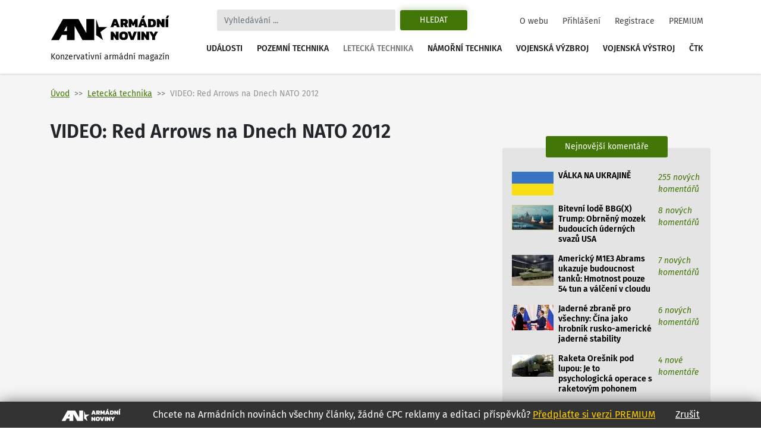

--- FILE ---
content_type: text/html
request_url: https://www.armadninoviny.cz/video-red-arrows-na-dnech-nato-2012.html
body_size: 13278
content:
<!DOCTYPE html>
<html lang='cs'>
<head>
<title>VIDEO: Red Arrows na Dnech NATO 2012 | Armádní noviny</title>
<meta charset="utf-8" />
<meta http-equiv="X-UA-Compatible" content="IE=edge">
<meta name="viewport" content="minimum-scale=1.0, width=device-width, initial-scale=1.0, shrink-to-fit=no">
<meta property='og:title' content='VIDEO: Red Arrows na Dnech NATO 2012'/>
<meta property='og:type' content='article'/>
<meta property='og:url' content='https://www.armadninoviny.cz/video-red-arrows-na-dnech-nato-2012.html'/>
<meta property="og:image:type" content="image/jpeg"><meta property='og:site_name' content='Armádní noviny'/>
<meta property='og:description' content='VIDEO: Red Arrows na Dnech NATO 2012'/>
<meta property='og:email' content='redakce@armadninoviny.cz'/>
<meta name='robots' content='index, follow' />
<link rel="preload" href="/domains/0001/fonts/FiraSans-SemiBold.woff" as="font" crossorigin>
<link rel="preload" href="/domains/0001/fonts/FiraSans-Regular.woff" as="font" crossorigin>
<link rel="preload" href="/domains/0001/fonts/FiraSans-Medium.woff" as="font" crossorigin>
<link rel="preload" href="/domains/0001/fonts/FiraSans-Italic.woff" as="font" crossorigin>
<link rel="preload" href="/domains/0001/css/normalize.css" as="style" >
<link rel="preload" href="/domains/0001/css/main.css?69" as="style" >
<link rel='canonical' href='https://www.armadninoviny.cz/video-red-arrows-na-dnech-nato-2012.html' />
<meta name='description' content='VIDEO: Red Arrows na Dnech NATO 2012' />
<meta name='author' content='ArmadniNoviny.cz'/>
<link rel="shortcut icon" href="/domains/0001/img/favicon.ico" type="image/x-icon" />
                        <link rel="icon" href="/domains/0001/img/favicon.ico" type="image/x-icon" />
<!--[if lt IE 9]><script src="https://html5shiv.googlecode.com/svn/trunk/html5.js"></script><![endif]--><link rel='stylesheet' type='text/css' media='print,screen' href='/domains/0001/css/normalize.css' />
<link rel='stylesheet' type='text/css' media='print,screen' href='https://stackpath.bootstrapcdn.com/bootstrap/4.1.3/css/bootstrap.min.css' />
<link rel='stylesheet' type='text/css' media='print,screen' href='https://use.fontawesome.com/releases/v5.10.2/css/all.css' />
<link rel='stylesheet' type='text/css' media='print,screen' href='/domains/0001/css/main.css?69' />
<!--[if lt IE 9]><![endif]-->                
                
                <!-- Global site tag (gtag.js) - Google Analytics -->
                <script async src="https://www.googletagmanager.com/gtag/js?id=UA-13173815-4"></script>
                <script>
                  window.dataLayer = window.dataLayer || [];
                  function gtag(){dataLayer.push(arguments);}
                  gtag("js", new Date());
                
                  gtag("config", "UA-13173815-4");
                </script>

            <!-- Podpora html5 v IE starsim nez IE9 -->
    <!--[if lt IE 9]>
    <script type="text/javascript" src="/js/html5shiv.min.js" />
    </script>
    <![endif]--><!-- Start GPT Tag -->
<script async src='https://securepubads.g.doubleclick.net/tag/js/gpt.js'></script>
<script>
  window.googletag = window.googletag || {cmd: []};
  googletag.cmd.push(function() {
    googletag.defineSlot('/224189511,22578542909/Armadninoviny/armadninoviny_980x120_', [[970,90],[980,120],'fluid',[728,90],[320,100]], 'div-gpt-ad-4031709-1')
             .addService(googletag.pubads());
    googletag.defineSlot('/224189511,22578542909/Armadninoviny/armadninoviny_300x600', [[160,600],[120,600],[300,600]], 'div-gpt-ad-4031709-2')
             .addService(googletag.pubads());
    googletag.defineSlot('/224189511,22578542909/Armadninoviny/armadninoviny_300x250_clanek', [[300,250],[300,300],[250,250],[336,280],'fluid'], 'div-gpt-ad-4031709-3')
             .addService(googletag.pubads());
    googletag.defineSlot('/224189511,22578542909/Armadninoviny/armadninoviny_square_1', [[300,250],'fluid',[300,300]], 'div-gpt-ad-4031709-4')
             .addService(googletag.pubads());
    googletag.defineSlot('/224189511,22578542909/Armadninoviny/armadninoviny_square_2', [[300,250],[300,300],'fluid'], 'div-gpt-ad-4031709-5')
             .addService(googletag.pubads());

    googletag.pubads().enableSingleRequest();
    googletag.pubads().collapseEmptyDivs();
    googletag.pubads().setCentering(true);
    googletag.enableServices();
  });
</script>
<!-- End GPT Tag --></head>

<body data-id="715" class=" ">


    <div class="container">

        <div id='fb-root'></div>
<script>(function(d, s, id) {
  var js, fjs = d.getElementsByTagName(s)[0];
  if (d.getElementById(id)) return;
  js = d.createElement(s); js.id = id;
  js.src = 'https://connect.facebook.net/cs_CZ/sdk.js#xfbml=1&version=v3.2';
  fjs.parentNode.insertBefore(js, fjs);
}(document, 'script', 'facebook-jssdk'));</script>
    </div>




    

    <div class="container">



        <div class="reklamaHeader" ><div class='block-editbox' id='editbox17' ><div class='sledovat_prokliky' ><div class='ed'><div id='div-gpt-ad-4031709-1'>
  <script>
    googletag.cmd.push(function() { googletag.display('div-gpt-ad-4031709-1'); });
  </script>
</div></div></div></div></div>
    </div>


    <header>

        <div class="container">

            <nav class="navbar navbar-light navbar-expand-xl sidebarNavigation" data-sidebarClass="navbar-light">

                <div>
                    <a href="/" class="navbar-brand">
                        <?xml version="1.0" encoding="utf-8"?>
<!-- Generator: Adobe Illustrator 16.0.0, SVG Export Plug-In . SVG Version: 6.00 Build 0)  -->
<!DOCTYPE svg PUBLIC "-//W3C//DTD SVG 1.1//EN" "http://www.w3.org/Graphics/SVG/1.1/DTD/svg11.dtd">
<svg version="1.1" id="Vrstva_1" xmlns="http://www.w3.org/2000/svg" xmlns:xlink="http://www.w3.org/1999/xlink" x="0px" y="0px"
	 width="323.15px" height="68.03px" viewBox="0 0 323.15 68.03" enable-background="new 0 0 323.15 68.03" xml:space="preserve">
<path d="M154.052,31.702l-18.583,13.447l7.127,21.805l-18.526-13.517V9.925l7.047,21.823L154.052,31.702z M22.873,66.953H1.711
	L33.706,9.925h10.582h10.585h10.582h10.582l21.421,38.163V9.925h21.161v57.028h-10.588H97.458H86.869L65.455,28.786v38.167H44.288
	V53.168H30.613L22.873,66.953z M36.55,42.578h7.738V28.786L36.55,42.578z M171.661,9.63h7.797l8.596,22.319h-7.764l-1.732-4.436
	h-5.996l-1.697,4.436h-7.764L171.661,9.63z M177.657,22.314l-2.115-5.406l-2.078,5.406H177.657z M190.134,9.63h12.061
	c2.703,0,4.748,0.745,6.133,2.235c1.387,1.491,2.08,3.46,2.08,5.909c0,1.456-0.363,2.755-1.092,3.899s-1.703,2.074-2.928,2.79
	c0.438,0.347,0.809,0.855,1.107,1.525l2.6,5.961h-7.762l-2.289-5.164c-0.16-0.346-0.34-0.589-0.537-0.728
	c-0.195-0.139-0.479-0.208-0.848-0.208h-1.074v6.1h-7.451V9.63z M200.321,20.097c0.809,0,1.428-0.196,1.855-0.589
	c0.426-0.393,0.641-0.97,0.641-1.733c0-1.571-0.775-2.356-2.322-2.356h-2.91v4.679H200.321z M212.487,9.63h7.139l5.061,10.293
	l4.99-10.293h7.139v22.319h-7.451v-9.496l-2.773,5.684h-3.881l-2.771-5.684v9.496h-7.451V9.63z M246.589,9.63h7.797l8.596,22.319
	h-7.764l-1.732-4.436h-5.996l-1.697,4.436h-7.764L246.589,9.63z M250.817,0.619h5.752l-3.5,7.486h-5.441L250.817,0.619z
	 M252.585,22.314l-2.115-5.406l-2.078,5.406H252.585z M265.062,9.63h10.293c3.627,0,6.398,0.901,8.316,2.704
	s2.877,4.667,2.877,8.595c0,7.347-3.732,11.021-11.193,11.021h-10.293V9.63z M274.452,26.266c1.018,0,1.85-0.144,2.496-0.434
	c0.646-0.289,1.143-0.82,1.49-1.594c0.346-0.773,0.52-1.876,0.52-3.31c0-1.432-0.162-2.535-0.484-3.31
	c-0.324-0.774-0.805-1.311-1.439-1.612c-0.635-0.3-1.496-0.45-2.582-0.45h-1.939v10.709H274.452z M288.628,9.63h6.271l7.348,10.293
	V9.63h7.451v22.319h-6.342l-7.277-10.258v10.258h-7.451V9.63z M312.472,9.63h7.451v22.319h-7.451V9.63z M316.491,0.619h5.752
	l-3.5,7.486h-5.441L316.491,0.619z M163.794,44.287h6.273l7.348,10.294V44.287h7.451v22.319h-6.344l-7.277-10.258v10.258h-7.451
	V44.287z M189.89,64.232c-1.963-1.813-2.945-4.73-2.945-8.751c0-4.065,0.982-7.006,2.945-8.82c1.965-1.813,4.875-2.72,8.734-2.72
	c3.857,0,6.77,0.906,8.734,2.72c1.963,1.814,2.945,4.755,2.945,8.82c0,4.021-0.982,6.938-2.945,8.751
	c-1.965,1.813-4.877,2.721-8.734,2.721C194.765,66.953,191.854,66.046,189.89,64.232z M201.726,59.433
	c0.635-0.809,0.953-2.125,0.953-3.951c0-1.895-0.313-3.234-0.936-4.021c-0.623-0.785-1.664-1.178-3.119-1.178
	s-2.502,0.393-3.137,1.178c-0.635,0.786-0.953,2.126-0.953,4.021c0,1.849,0.318,3.172,0.953,3.969s1.682,1.195,3.137,1.195
	C200.056,60.646,201.091,60.241,201.726,59.433z M209.438,44.287h7.762l4.68,13.586l4.713-13.586h7.799l-8.596,22.319h-7.797
	L209.438,44.287z M236.47,44.287h7.451v22.319h-7.451V44.287z M246.694,44.287h6.271l7.348,10.294V44.287h7.451v22.319h-6.342
	l-7.277-10.258v10.258h-7.451V44.287z M276.325,58.462l-8.041-14.175h7.764l4.02,7.764l4.021-7.764h7.762l-8.074,14.175v8.145
	h-7.451V58.462z"/>
</svg>
                        <span>Konzervativní armádní magazín</span>
                    </a>

                </div>

                <div class="vyhledavani">

                    <button class="zavriHledani"><i class="fas fa-times"></i></button>

                    <form class="form-inline my-lg-0" id="frm_vyhledavani" method="get" action="/vyhledavani.html">

                        <input class="form-control mr-sm-2" type="search" placeholder="Vyhledávání ..." aria-label="Search" id="searchInput" name="vyraz" autocomplete="off">

                        <input type="hidden" name="action" value="naseptavac">

                        <button class="btn my-2 my-sm-0 btn-outline-success" type="submit" name="hledat">Hledat</button>

                        <div class="screen-mode">
                                                    </div>
                    </form>

                    <div class="dropdown-vyhledavani" id="naseptavac">



                    </div>

                </div>


                <button class="search-btn"><i class="fas fa-search"></i></button>
                <div class="screen-mode screen-mobile">
                                    </div>
                <button class="navbar-toggler rightNavbarToggler" type="button" data-toggle="collapse" data-target="#hlavniNav">Menu <span class="navbar-toggler-icon"></span></button>

                <div class="collapse navbar-collapse" id="hlavniNav">

                    <ul class="navbar-nav hlavni-nav ml-auto">

                        <li class="nav-item"><a href="/udalosti.html" class="nav-link">Události</a></li><li class="nav-item"><a href="/pozemni-technika.html" class="nav-link">Pozemní technika</a></li><li class="nav-item"><a href="/letecka-technika.html" class="nav-link klikaci">Letecká technika</a></li><li class="nav-item"><a href="/namorni-technika.html" class="nav-link">Námořní technika</a></li><li class="nav-item"><a href="/vojenska-vyzbroj.html" class="nav-link">Vojenská výzbroj</a></li><li class="nav-item"><a href="/vojenska-vystroj.html" class="nav-link">Vojenská výstroj</a></li><li class="nav-item"><a href="/ctk.html" class="nav-link">ČTK</a></li>
                    </ul>

                    <ul class="navbar-nav nav-prihlasovani ml-auto">

                        <li class="nav-item"><a href="/o-webu.html" class="nav-link">O webu</a></li><li class="nav-item"><a href="/prihlaseni.html" class="nav-link">Přihlášení</a></li><li class="nav-item"><a href="/registrace.html" class="nav-link">Registrace</a></li><li class="nav-item"><a href="/vyhody-an.html" class="nav-link">PREMIUM</a></li>
                    </ul>

                </div>



            </nav>

        </div>

    </header>




    <main>

        <div class="container">

            <div class="row">

                <div class="header-obsahu col">

                    <nav aria-label="breadcrumb">

							<ol class="breadcrumb">

								<li class="breadcrumb-item"><a href="/">Úvod</a></li><li class="breadcrumb-item active" aria-current="page"><a href="/letecka-technika.html">Letecká technika</a></li><li class="breadcrumb-item active" aria-current="page">VIDEO: Red Arrows na Dnech NATO 2012</li>

							</ol>

						</nav>




                </div>



                


            </div>

            <div class="row hlavni-obsah">

                <div class="col-lg-8 detail">


                    <h1 class='ed'>VIDEO: Red Arrows na Dnech NATO 2012</h1><div class='ed'><figure class="figure">     <iframe src="http://www.youtube.com/embed/HR6xy7naXpk" frameborder="0" width="100%" height="500"></iframe>     <figcaption class="figure-caption">         <em>             Video: Red Arrows na Dnech NATO 2012 v Ostravě. 2:12 - Diamond Nine / Karel Zahradníček         </em>     </figcaption> </figure></div><div class="detail-text"><div class="novinka-header">
		<ul>
			<li class="datum">
				<img src="/domains/0001/img/calendar.svg" alt="">
				25. 9. 2012
			</li>
			<li class="komentare">
				<img src="/domains/0001/img/comment.svg" alt="">
				<a href="#diskuze">4 komentářů</a>
			</li>
			<li class="autor">
				<img src="/domains/0001/img/person.svg" alt="">
				<a href="/jan-grohmann.html">Jan Grohmann</a>
			</li>
			
		</ul>
	</div><div class='ed'><p><strong>Dnes si vám dovolíme představit další video z produkce Armádních novin. Tentokrát náš kameraman zachytil uchvátané vystoupení britské akrobatické skupiny Red Arrows. Můžete si vychutnat doslova letecký balet sedmi letadel a dokonalou synchronizaci britských pilotů této světoznámé akrobatické skupiny.</strong></p></div><script async src="https://serving.grapemedia.cz/player/grapemedia.js"></script>
<script data-playerPro="current">(function(){var s=document.querySelector('script[data-playerPro="current"]');s.removeAttribute("data-playerPro");(playerPro=window.playerPro||[]).push({id:"qOyKWY24qUdk",after:s});})();</script><div class=""><div class='ed'>

<p><strong>Red Arrows (Rudé Šípy)</strong>, oficiálně známe jako <strong>Royal Air Force Aerobatic Team</strong>, jsou oficiální akrobatickou skupinou britského královského letectva RAF. Tým byl vytvořen již v roce 1964 a v současné době sídlí na vojenském letišti RAF Scampton.</p>

<p>Piloti již od roku 1980 létají na <strong>podzvukových strojích BAE Hawk T1A</strong>, které jsou natřeny červenou barvou. Podobně jako legendární německé letecké eso první světové války Manfred Albrecht Freiherr von Richthofen, známy jako<strong> </strong><strong>Rudý Baron</strong>, i Red Arrows zvolili červenou barvu, aby letadla šla na modrém pozadí oblohy lépe vidět.</p>

<p>Zatímco Red Baron se tak posmíval svým protivníkům, britská akrobatická skupina červenou barvu používá pro větší bezpečnost a snadnější identifikaci mezi jednotlivými stroji skupiny.</p>

<p>
  <img style="display: block; margin-left: auto; margin-right: auto;" title="Red Arrows" src="/domains/0023-armadninoviny_cz/useruploads/images/letadla/Diamond_Nine.jpg" alt="Red Arrows" width="586" height="448"></img>
</p>
<p style="text-align: center;">
  <em>Foto: Red Arrows a výstavní formace Daimond Nine / Wikipedia</em>
</p>

<p>Od roku 1968 léta v Red Arrows devět pilotů. Ti trénují své umění třikrát denně, pět dní v týdnu. K dispozici mají nejen špičkové zázemí vojenské základny Scamton, ale i 91 členů pozemního personálu. Bohužel v Ostravě vystoupilo jen sedm letadel, protože dva piloti Red Arrows minulý rok tragicky zahynuli.</p>

<p>I když jsou Red Arrows světoznámou skupinou, museli před několika lety čelit snahám o své zrušení. I RAF se potýká s finančními problémy, proto bylo přezkoumáno, zda 6 miliónů liber (cca 180 000 000 Kč) ročně na provoz Red Arrows není mnoho.</p>

<p>Avšak z čelních politických míst vždy došlo k ujištění, že Red Arrows se o svou práci bát nemusí. Považují se za chloubu britského letectva a představují výbornou celosvětovou reklamu pro RAF.</p>

<p>Red Arrows jsou známí především jejich unikátní a „patentovanou“ diamantovou formací (<strong>Diamond Nine</strong>), kdy všech devět letounů letí v imaginárním obrysu diamantu. Mottem této formace je francouzské sovo Eclat, což znamená „brilantní“ nebo „excelentní“.</p>

<p>
  <strong>Zítra si představíme video ukázku bombardéru B-52H Stratofortress, další magnet Dnů NATO 2012 </strong>
</p>
<p>
  <strong>v Ostravě.<br></br></strong>
</p>
</div><div class='cleaner'></div></div>


<p class="nahlasitChybuBox">

    <a href="#" id="nahlasit_chybu">Nahlásit chybu v článku</a>

</p>






<div class="nahlasit_chybu" style="display: none">

<form method="post" action="#nahlasit_chybu" >

    <div class="row">Popište nám chybu, kterou jste našli</div>

        <div class="row">

            <textarea name="popis" style="width: 100%; height: 50px;"></textarea><br />

            <div class="g-recaptcha" data-sitekey="6LctH3sUAAAAABDkqNwaKn4Lw1_wJDsST-_6mGw6"></div>

            

            <input type="submit" name="btnNahlasitChybu" value="Odeslat" class="button btn"/>

        </div>

</form>



</div>



<br /></div>    
	<!-- /224189511,22578542909/Armadninoviny/armadninoviny_diskuze_eu -->
	<script async src='https://securepubads.g.doubleclick.net/tag/js/gpt.js'></script>
	<script>
	  window.googletag = window.googletag || {cmd: []};
	  googletag.cmd.push(function() {
		googletag.defineSlot('/224189511,22578542909/Armadninoviny/armadninoviny_diskuze_eu', [[250, 250], 'fluid', [300, 300], [300, 250]], 'div-gpt-ad-1662385076665-0').addService(googletag.pubads());
		googletag.pubads().enableSingleRequest();
		googletag.enableServices();
	  });
	</script>
	<div id='div-gpt-ad-1662385076665-0' style='min-width: 250px; min-height: 250px;'>
	  <script>
		googletag.cmd.push(function() { googletag.display('div-gpt-ad-1662385076665-0'); });
	  </script>
	</div>
	<br /><h3>Související články</h3><div class="vypis-novinek souvisejici-clanky">
						<div class="novinka">
							<div class="novinka-obrazek">
								<a href="/ochranci-londyna-se-predstavuji-hms-ocean.html" target="_blank">
									<img class="lazy-load" src="domains/0001/articles/mini/641.jpg?000000001200" alt="">
								</a>
							</div>
                            <h2>
                                
                                <a href="/ochranci-londyna-se-predstavuji-hms-ocean.html" target="_blank">Ochránci Londýna se představují: HMS Ocean</a>
							</h2>
							<div class="novinka-texty">
								<p>Zatímco v Londýně probíhaly Letní olympijské hry, bezpečnost zajišťovala kromě soukromé bezpečnostní ...</p>
								<div class="novinka-header">
									<ul>
										<li class="datum">
											<img src="/domains/0001/img/calendar.svg" alt="">
											12.08.2012
										</li>
										<li class="komentare">
											<img src="/domains/0001/img/comment.svg" alt="">
											<a href="/ochranci-londyna-se-predstavuji-hms-ocean.html#diskuze" target="_blank">0 komentářů</a>
										</li>
										<li class="autor">
											<img src="/domains/0001/img/person.svg" alt="">
											<a href="/michal-polak.html">Michal Polák</a>
										</li>
									</ul>
								</div>
							</div>
						</div>
						
					
						<div class="novinka">
							<div class="novinka-obrazek">
								<a href="/ochranci-londyna-se-predstavuji-strely-rapier-a-starstreak.html" target="_blank">
									<img class="lazy-load" src="domains/0001/articles/mini/646.jpg?201208150956" alt="">
								</a>
							</div>
                            <h2>
                                
                                <a href="/ochranci-londyna-se-predstavuji-strely-rapier-a-starstreak.html" target="_blank">Ochránci Londýna se představují: střely Rapier a Starstreak</a>
							</h2>
							<div class="novinka-texty">
								<p>Zatímco v Londýně probíhaly Letní olympijské hry, bezpečnost zajišťovala kromě soukromé bezpečnostní ...</p>
								<div class="novinka-header">
									<ul>
										<li class="datum">
											<img src="/domains/0001/img/calendar.svg" alt="">
											15.08.2012
										</li>
										<li class="komentare">
											<img src="/domains/0001/img/comment.svg" alt="">
											<a href="/ochranci-londyna-se-predstavuji-strely-rapier-a-starstreak.html#diskuze" target="_blank">1 komentářů</a>
										</li>
										<li class="autor">
											<img src="/domains/0001/img/person.svg" alt="">
											<a href="/michal-polak.html">Michal Polák</a>
										</li>
									</ul>
								</div>
							</div>
						</div>
						
					
						<div class="novinka">
							<div class="novinka-obrazek">
								<a href="/velka-britanie-obdrzela-prvni-seriovy-f-35b.html" target="_blank">
									<img class="lazy-load" src="domains/0001/articles/mini/687.jpg?201209100232" alt="">
								</a>
							</div>
                            <h2>
                                
                                <a href="/velka-britanie-obdrzela-prvni-seriovy-f-35b.html" target="_blank">Velká Británie obdržela první sériový F-35B</a>
							</h2>
							<div class="novinka-texty">
								<p>Na konci července obdržela Velká Británie první ze tří objednaných víceúčelových letounů s krátkým ...</p>
								<div class="novinka-header">
									<ul>
										<li class="datum">
											<img src="/domains/0001/img/calendar.svg" alt="">
											10.09.2012
										</li>
										<li class="komentare">
											<img src="/domains/0001/img/comment.svg" alt="">
											<a href="/velka-britanie-obdrzela-prvni-seriovy-f-35b.html#diskuze" target="_blank">13 komentářů</a>
										</li>
										<li class="autor">
											<img src="/domains/0001/img/person.svg" alt="">
											<a href="/michal-polak.html">Michal Polák</a>
										</li>
									</ul>
								</div>
							</div>
						</div>
						
					
						<div class="novinka">
							<div class="novinka-obrazek">
								<a href="/reportaz-ze-svatku-letectvi-v-ostrave-dny-nato-2012.html" target="_blank">
									<img class="lazy-load" src="domains/0001/articles/mini/710.jpg?201209230818" alt="">
								</a>
							</div>
                            <h2>
                                
                                <a href="/reportaz-ze-svatku-letectvi-v-ostrave-dny-nato-2012.html" target="_blank">Reportáž ze svátku letectví v Ostravě - Dny NATO 2012</a>
							</h2>
							<div class="novinka-texty">
								<p>Když v roce 2001 akce Dny NATO začínala v centru Ostravy, navštívilo ji tehdy jen pár tisíc ...</p>
								<div class="novinka-header">
									<ul>
										<li class="datum">
											<img src="/domains/0001/img/calendar.svg" alt="">
											22.09.2012
										</li>
										<li class="komentare">
											<img src="/domains/0001/img/comment.svg" alt="">
											<a href="/reportaz-ze-svatku-letectvi-v-ostrave-dny-nato-2012.html#diskuze" target="_blank">3 komentářů</a>
										</li>
										<li class="autor">
											<img src="/domains/0001/img/person.svg" alt="">
											<a href="/jan-grohmann.html">Jan Grohmann</a>
										</li>
									</ul>
								</div>
							</div>
						</div>
						
					</div><span id='diskuze'></span><div class="rozbalitZabalit"><span>Zvýraznit příspěvky za posledních:</span><div class="rozbalitZabalitBox"><a href="#"  data-h="6">6h</a><a href="#"  data-h="12">12h</a><a href="#" class='aktivni' data-h="24">24h</a></div><div class="sbalitRozbalitPrispevky"><a href="#" class="rozbalit ">Rozbalit vše</a><a href="#" class="sbalit aktivni">Sbalit vše</a></div></div><ul class="seznam-komentaru" id="seznam-komentaru"><li id="prispevek2338" class="  u0"><div class="komentar  komuser0" data-time="1348640698" data-id="2338" data-user-id="0">
					<div class="komentar-header">
						<div class="koment-autor">
							<span class="avatar">
								<img src="domains/0001/registrace/default.jpg" alt="">
							</span>
							<span class="koment-jmeno">
								vanhouten
							</span>
						</div>
						<div class="koment-datum">
								<span>08:24</span> <span>26.09.2012</span>
						</div>
						<div class="koment-like noreg" id="l2338-715">
							<ul class="plus_minus">
								<li class="lk like">
                                    <a href="#" class="up" title="S tímto názorem SOUHLASÍM">
                                        <img src="/domains/0001/img/like.svg" alt="">
                                        <span>0</span>
                                    </a> 
                                    
                                </li>
								<li class="lk dislike">
                                    <a href="#" class="down" title="S tímto názorem NESOUHLASÍM">
                                        <img src="/domains/0001/img/dislike.svg" alt="">
                                        <span>0</span>
                                    </a> 
                                    
                                </li>
							</ul>
						</div></div><div class="koment-text" style="">
                        <p class="koment-perex">a ja si rikal ze letos byli nejaci slabsi nez pred temi 5/6 lety. nicmene i tak jsou uzasni a zase to byl zazitek. videl jsem teda hodne leteckych skupin, ale nikdo z nich nedokaze ...<a href="#2338" class="vice">Zobrazit celý příspěvek</a></p>
						<p class="koment-obsah">a ja si rikal ze letos byli nejaci slabsi nez pred temi 5/6 lety. nicmene i tak jsou uzasni a zase to byl zazitek. videl jsem teda hodne leteckych skupin, ale nikdo z nich nedokaze tak krasne drzet formaci jako red arrows.  ti jsou doslova jako pribiti na desku.<a href="" class="mene">Skrýt celý příspěvek</a></p></div>
                    
					
                    <div class="odpoved"></div>
				</div></li><li id="prispevek2333" class="  u0"><div class="komentar  komuser0" data-time="1348587058" data-id="2333" data-user-id="0">
					<div class="komentar-header">
						<div class="koment-autor">
							<span class="avatar">
								<img src="domains/0001/registrace/default.jpg" alt="">
							</span>
							<span class="koment-jmeno">
								Jan Grohmann
							</span>
						</div>
						<div class="koment-datum">
								<span>17:30</span> <span>25.09.2012</span>
						</div>
						<div class="koment-like noreg" id="l2333-715">
							<ul class="plus_minus">
								<li class="lk like">
                                    <a href="#" class="up" title="S tímto názorem SOUHLASÍM">
                                        <img src="/domains/0001/img/like.svg" alt="">
                                        <span>0</span>
                                    </a> 
                                    
                                </li>
								<li class="lk dislike">
                                    <a href="#" class="down" title="S tímto názorem NESOUHLASÍM">
                                        <img src="/domains/0001/img/dislike.svg" alt="">
                                        <span>0</span>
                                    </a> 
                                    
                                </li>
							</ul>
						</div></div><div class="koment-text" style="">
                        <p class="koment-perex">Pro Loty. Díky za připomínku. Upraveno.</p>
						<p class="koment-obsah">Pro Loty. Díky za připomínku. Upraveno.</p></div>
                    
					
                    <div class="odpoved"></div>
				</div></li><li id="prispevek2332" class="  u0"><div class="komentar  komuser0" data-time="1348583607" data-id="2332" data-user-id="0">
					<div class="komentar-header">
						<div class="koment-autor">
							<span class="avatar">
								<img src="domains/0001/registrace/default.jpg" alt="">
							</span>
							<span class="koment-jmeno">
								Loty
							</span>
						</div>
						<div class="koment-datum">
								<span>16:33</span> <span>25.09.2012</span>
						</div>
						<div class="koment-like noreg" id="l2332-715">
							<ul class="plus_minus">
								<li class="lk like">
                                    <a href="#" class="up" title="S tímto názorem SOUHLASÍM">
                                        <img src="/domains/0001/img/like.svg" alt="">
                                        <span>0</span>
                                    </a> 
                                    
                                </li>
								<li class="lk dislike">
                                    <a href="#" class="down" title="S tímto názorem NESOUHLASÍM">
                                        <img src="/domains/0001/img/dislike.svg" alt="">
                                        <span>0</span>
                                    </a> 
                                    
                                </li>
							</ul>
						</div></div><div class="koment-text" style="">
                        <p class="koment-perex">Drobný detail, letos na Dnech NATO se skupina prezentovala "pouze" v počtu sedmi letounů (z důvodu tragické smrti dvou pilotů v loňském roce).</p>
						<p class="koment-obsah">Drobný detail, letos na Dnech NATO se skupina prezentovala "pouze" v počtu sedmi letounů (z důvodu tragické smrti dvou pilotů v loňském roce).</p></div>
                    
					
                    <div class="odpoved"></div>
				</div></li><li id="prispevek2329" class="  u0"><div class="komentar  komuser0" data-time="1348569799" data-id="2329" data-user-id="0">
					<div class="komentar-header">
						<div class="koment-autor">
							<span class="avatar">
								<img src="domains/0001/registrace/default.jpg" alt="">
							</span>
							<span class="koment-jmeno">
								Michal Voska
							</span>
						</div>
						<div class="koment-datum">
								<span>12:43</span> <span>25.09.2012</span>
						</div>
						<div class="koment-like noreg" id="l2329-715">
							<ul class="plus_minus">
								<li class="lk like">
                                    <a href="#" class="up" title="S tímto názorem SOUHLASÍM">
                                        <img src="/domains/0001/img/like.svg" alt="">
                                        <span>0</span>
                                    </a> 
                                    
                                </li>
								<li class="lk dislike">
                                    <a href="#" class="down" title="S tímto názorem NESOUHLASÍM">
                                        <img src="/domains/0001/img/dislike.svg" alt="">
                                        <span>0</span>
                                    </a> 
                                    
                                </li>
							</ul>
						</div></div><div class="koment-text" style="">
                        <p class="koment-perex">Krásné video a perfektní ,,úvodník". Skvělá práce pane kolego :-)</p>
						<p class="koment-obsah">Krásné video a perfektní ,,úvodník". Skvělá práce pane kolego :-)</p></div>
                    
					
                    <div class="odpoved"></div>
				</div></li></ul><div class="loaderBox" id="loaderBox" data-next-page="0" data-max-id="672090"><div class="loader"></div><p>Načítám diskuzi...</p></div>


</div>




	<aside class="col-lg-4" id="panel-right">






		<div class="reklama300" ><div class='block-editbox' id='editbox14' ><div  ><div class='ed'><script async src="https://securepubads.g.doubleclick.net/tag/js/gpt.js"></script><script>
  window.googletag = window.googletag || {cmd: []};
  googletag.cmd.push(function() {
    googletag.defineSlot('/224189511,22578542909/Armadninoviny/armadninoviny_336x280', [336, 280], 'div-gpt-ad-1649079271305-0').addService(googletag.pubads());
    googletag.pubads().enableSingleRequest();
    googletag.enableServices();
  });
</script><!-- /224189511,22578542909/Armadninoviny/armadninoviny_336x280 -->
<div id="div-gpt-ad-1649079271305-0" style="min-width: 336px; min-height: 280px;"><script>
    googletag.cmd.push(function() { googletag.display('div-gpt-ad-1649079271305-0'); });
  </script></div></div></div></div></div><div class="box posledni-komentare nejctenejsi-clanky">
    							<div class="nadpis-box">
    								<strong>Nejnovější komentáře</strong>
    							</div>
    							<div class="box-inner">
    								<ul><li>
    						<a href="/specialni-diskuse-ukrajina.html#diskuze">
    							<span class="nejctenejsi-img">
    								<img class="lazy-load" src="domains/0001/articles/mikro/6560.jpg" alt="">
    							</span>
    							<span class="nejctenejsi-nadpis">
    									VÁLKA NA UKRAJINĚ 
    							</span>
    							<span class="nejctenejsi-precteno">
    								<em class="new">255 nových komentářů</em>
    								
    							</span>
    						</a>
    					</li><li>
    						<a href="/bitevni-lode-bbgx-trump-obrneny-mozek-budoucich-udernych-svazu-usa.html#diskuze">
    							<span class="nejctenejsi-img">
    								<img class="lazy-load" src="domains/0001/articles/mikro/9549.jpg" alt="">
    							</span>
    							<span class="nejctenejsi-nadpis">
    									Bitevní lodě BBG(X) Trump: Obrněný mozek budoucích úderných svazů USA 
    							</span>
    							<span class="nejctenejsi-precteno">
    								<em class="new">8 nových komentářů</em>
    								
    							</span>
    						</a>
    					</li><li>
    						<a href="/americky-m1e3-ukazuje-budoucnost-tanku-hmotnost-pouze-54-tun-a-valceni-v-cloudu.html#diskuze">
    							<span class="nejctenejsi-img">
    								<img class="lazy-load" src="domains/0001/articles/mikro/9548.jpg" alt="">
    							</span>
    							<span class="nejctenejsi-nadpis">
    									Americký M1E3 Abrams ukazuje budoucnost tanků: Hmotnost pouze 54 tun a válčení v cloudu 
    							</span>
    							<span class="nejctenejsi-precteno">
    								<em class="new">7 nových komentářů</em>
    								
    							</span>
    						</a>
    					</li><li>
    						<a href="/jaderne-zbrane-pro-vsechny-cina-jako-hrobnik-rusko-americke-jaderne-stability.html#diskuze">
    							<span class="nejctenejsi-img">
    								<img class="lazy-load" src="domains/0001/articles/mikro/9552.jpeg" alt="">
    							</span>
    							<span class="nejctenejsi-nadpis">
    									Jaderné zbraně pro všechny: Čína jako hrobník rusko-americké jaderné stability 
    							</span>
    							<span class="nejctenejsi-precteno">
    								<em class="new">6 nových komentářů</em>
    								
    							</span>
    						</a>
    					</li><li>
    						<a href="/oresnik-pod-lupou-je-to-psychologicka-operace-s-raketovym-pohonem.html#diskuze">
    							<span class="nejctenejsi-img">
    								<img class="lazy-load" src="domains/0001/articles/mikro/9553.jpg" alt="">
    							</span>
    							<span class="nejctenejsi-nadpis">
    									Raketa Orešnik pod lupou: Je to psychologická operace s raketovým pohonem 
    							</span>
    							<span class="nejctenejsi-precteno">
    								<em class="new">4 nové komentáře</em>
    								
    							</span>
    						</a>
    					</li><li>
    						<a href="/americka-armada-zrychluje-transformaci-konvertoplany-mv-75-do-sluzby-uz-letos.html#diskuze">
    							<span class="nejctenejsi-img">
    								<img class="lazy-load" src="domains/0001/articles/mikro/9538.jpg" alt="">
    							</span>
    							<span class="nejctenejsi-nadpis">
    									Americká armáda zrychluje transformaci: konvertoplány MV-75 vstoupí do služby už letos 
    							</span>
    							<span class="nejctenejsi-precteno">
    								<em class="new">4 nové komentáře</em>
    								
    							</span>
    						</a>
    					</li><li>
    						<a href="/trump-rozvraci-svetovy-rad-cina-se-chysta-na-valku-o-tchaj-wan.html#diskuze">
    							<span class="nejctenejsi-img">
    								<img class="lazy-load" src="domains/0001/articles/mikro/8658.jpg" alt="">
    							</span>
    							<span class="nejctenejsi-nadpis">
    									Trump rozvrací světový řád a Čína se chystá na válku o Tchaj-wan 
    							</span>
    							<span class="nejctenejsi-precteno">
    								<em class="new">2 nové komentáře</em>
    								
    							</span>
    						</a>
    					</li><li>
    						<a href="/valka-v-izraeli.html#diskuze">
    							<span class="nejctenejsi-img">
    								<img class="lazy-load" src="domains/0001/articles/mikro/7263.jpg" alt="">
    							</span>
    							<span class="nejctenejsi-nadpis">
    									VÁLKA V IZRAELI 
    							</span>
    							<span class="nejctenejsi-precteno">
    								<em class="new">2 nové komentáře</em>
    								
    							</span>
    						</a>
    					</li><li>
    						<a href="/l-159-ve-valce-proc-je-odprodej-ukrajine-slozitejsi-nez-se-zda.html#diskuze">
    							<span class="nejctenejsi-img">
    								<img class="lazy-load" src="domains/0001/articles/mikro/9555.jpg" alt="">
    							</span>
    							<span class="nejctenejsi-nadpis">
    									L-159 ve válce: proč je odprodej Ukrajině složitější, než se zdá 
    							</span>
    							<span class="nejctenejsi-precteno">
    								<em class="new">2 nové komentáře</em>
    								
    							</span>
    						</a>
    					</li><li>
    						<a href="/oresnik-nad-ukrajinou-jak-rusko-redefinuje-hranice-konvencni-valky-v-evrope.html#diskuze">
    							<span class="nejctenejsi-img">
    								<img class="lazy-load" src="domains/0001/articles/mikro/9541.jpg" alt="">
    							</span>
    							<span class="nejctenejsi-nadpis">
    									Orešnik nad Ukrajinou: Normalizace strategických zbraní v konvenčním konfliktu 
    							</span>
    							<span class="nejctenejsi-precteno">
    								<em class="new">1 nový komentář</em>
    								
    							</span>
    						</a>
    					</li></ul>
    				</div>
    			</div><div class="nejctenejsi-clanky">
    							<nav>
    								<div class="nav nav-tabs" id="nav-tab" role="tablist">
    									<a class="nav-item nav-link active" id="nav-tydne-tab" data-toggle="tab" href="#nav-tydne" role="tab" aria-controls="nav-tydne" aria-selected="true">Nejčtenější články týdne</a>
    									<a class="nav-item nav-link" id="nav-mesice-tab" data-toggle="tab" href="#nav-mesice" role="tab" aria-controls="nav-mesice" aria-selected="false">Nejčtenější články měsíce</a>
    								</div>
    							</nav>
    							<div class="tab-content" id="nav-tabContent">
    								<div class="tab-pane fade show active" id="nav-tydne" role="tabpanel" aria-labelledby="nav-tydne-tab">
    									<ul><li>
    						<a href="/specialni-diskuse-ukrajina.html">
    							<span class="nejctenejsi-img">
    								<img class="load" src="domains/0001/articles/mikro/6560.jpg" alt="">
    							</span>
    							<span class="nejctenejsi-nadpis" title="VÁLKA NA UKRAJINĚ">
    									VÁLKA NA UKRAJINĚ 
    							</span>
    							<span class="nejctenejsi-precteno nowrap" title="28&nbsp;751&times;&nbsp;přečteno">
    								28&nbsp;751 <span class="fa fa-user"></span> 
    								
    							</span>
    						</a>
    					</li><li>
    						<a href="/americka-armada-zrychluje-transformaci-konvertoplany-mv-75-do-sluzby-uz-letos.html">
    							<span class="nejctenejsi-img">
    								<img class="load" src="domains/0001/articles/mikro/9538.jpg" alt="">
    							</span>
    							<span class="nejctenejsi-nadpis" title="Americká armáda zrychluje transformaci: konvertoplány MV-75 vstoupí do služby už letos">
    									Americká armáda zrychluje transformaci: ...
    							</span>
    							<span class="nejctenejsi-precteno nowrap" title="13&nbsp;112&times;&nbsp;přečteno">
    								13&nbsp;112 <span class="fa fa-user"></span> 
    								
    							</span>
    						</a>
    					</li><li>
    						<a href="/americky-tank-nove-generace-m1e3-abrams.html">
    							<span class="nejctenejsi-img">
    								<img class="load" src="domains/0001/articles/mikro/9542.jpeg" alt="">
    							</span>
    							<span class="nejctenejsi-nadpis" title="Americký tank nové generace M1E3 Abrams">
    									Americký tank nové generace M1E3 Abrams 
    							</span>
    							<span class="nejctenejsi-precteno nowrap" title="11&nbsp;327&times;&nbsp;přečteno">
    								11&nbsp;327 <span class="fa fa-user"></span> 
    								
    							</span>
    						</a>
    					</li><li>
    						<a href="/americky-m1e3-ukazuje-budoucnost-tanku-hmotnost-pouze-54-tun-a-valceni-v-cloudu.html">
    							<span class="nejctenejsi-img">
    								<img class="load" src="domains/0001/articles/mikro/9548.jpg" alt="">
    							</span>
    							<span class="nejctenejsi-nadpis" title="Americký M1E3 Abrams ukazuje budoucnost tanků: Hmotnost pouze 54 tun a válčení v cloudu">
    									Americký M1E3 Abrams ukazuje budoucnost tanků: ...
    							</span>
    							<span class="nejctenejsi-precteno nowrap" title="9&nbsp;344&times;&nbsp;přečteno">
    								9&nbsp;344 <span class="fa fa-user"></span> 
    								
    							</span>
    						</a>
    					</li><li>
    						<a href="/jaderne-zbrane-pro-vsechny-cina-jako-hrobnik-rusko-americke-jaderne-stability.html">
    							<span class="nejctenejsi-img">
    								<img class="load" src="domains/0001/articles/mikro/9552.jpeg" alt="">
    							</span>
    							<span class="nejctenejsi-nadpis" title="Jaderné zbraně pro všechny: Čína jako hrobník rusko-americké jaderné stability">
    									Jaderné zbraně pro všechny: Čína jako hrobník ...
    							</span>
    							<span class="nejctenejsi-precteno nowrap" title="6&nbsp;148&times;&nbsp;přečteno">
    								6&nbsp;148 <span class="fa fa-user"></span> 
    								
    							</span>
    						</a>
    					</li></ul>
                    </div>
    			     <div class="tab-pane fade" id="nav-mesice" role="tabpanel" aria-labelledby="nav-mesice-tab">
    			         <ul><li>
    						<a href="/specialni-diskuse-ukrajina.html">
    							<span class="nejctenejsi-img">
    								<img src="domains/0001/articles/mikro/6560.jpg" alt="">
    							</span>
    							<span class="nejctenejsi-nadpis" title="VÁLKA NA UKRAJINĚ">
    									VÁLKA NA UKRAJINĚ 
    							</span>
    							<span class="nejctenejsi-precteno nowrap" title="134&nbsp;459&times;&nbsp;přečteno">
    								134&nbsp;459 <span class="fa fa-user"></span> 
    								
    							</span>
    						</a>
    					</li><li>
    						<a href="/slovensko-predstavilo-novou-uniformu-vzor-25-a-domaci-pusky-grand-power.html">
    							<span class="nejctenejsi-img">
    								<img src="domains/0001/articles/mikro/9459.jpg" alt="">
    							</span>
    							<span class="nejctenejsi-nadpis" title="Slovensko představilo novou uniformu Vzor 25 a domácí pušky Grand Power">
    									Slovensko představilo novou uniformu Vzor 25 a ...
    							</span>
    							<span class="nejctenejsi-precteno nowrap" title="51&nbsp;890&times;&nbsp;přečteno">
    								51&nbsp;890 <span class="fa fa-user"></span> 
    								
    							</span>
    						</a>
    					</li><li>
    						<a href="/hrdina-najezdu-na-venezuelu-bitevni-vrtulnik-mh-60l-direct-action-penetrator.html">
    							<span class="nejctenejsi-img">
    								<img src="domains/0001/articles/mikro/9502.jpg" alt="">
    							</span>
    							<span class="nejctenejsi-nadpis" title="Hrdina nájezdu na Venezuelu: bitevní vrtulník MH-60M Direct Action Penetrator">
    									Hrdina nájezdu na Venezuelu: bitevní vrtulník ...
    							</span>
    							<span class="nejctenejsi-precteno nowrap" title="49&nbsp;406&times;&nbsp;přečteno">
    								49&nbsp;406 <span class="fa fa-user"></span> 
    								
    							</span>
    						</a>
    					</li><li>
    						<a href="/data-naznacuji-rusko-ma-zhruba-32-viceucelovych-stihacek-su-57.html">
    							<span class="nejctenejsi-img">
    								<img src="domains/0001/articles/mikro/9514.jpg" alt="">
    							</span>
    							<span class="nejctenejsi-nadpis" title="Data naznačují: Rusko má 40 víceúčelových stealth stíhaček Su-57">
    									Data naznačují: Rusko má 40 víceúčelových stealth ...
    							</span>
    							<span class="nejctenejsi-precteno nowrap" title="30&nbsp;434&times;&nbsp;přečteno">
    								30&nbsp;434 <span class="fa fa-user"></span> 
    								
    							</span>
    						</a>
    					</li><li>
    						<a href="/ruske-ozbrojene-sily-obdrzely-prvni-varku-utocnych-pusek-ak-15k.html">
    							<span class="nejctenejsi-img">
    								<img src="domains/0001/articles/mikro/9481.jpg" alt="">
    							</span>
    							<span class="nejctenejsi-nadpis" title="Ruské ozbrojené síly obdržely první várku karabin AK-15K">
    									Ruské ozbrojené síly obdržely první várku karabin ...
    							</span>
    							<span class="nejctenejsi-precteno nowrap" title="21&nbsp;106&times;&nbsp;přečteno">
    								21&nbsp;106 <span class="fa fa-user"></span> 
    								
    							</span>
    						</a>
    					</li></ul>
    								</div>
    							</div>
    						</div><div id="stickyReklamaBanner" class="stickyBox"><div class='ed'><script async src="https://securepubads.g.doubleclick.net/tag/js/gpt.js" crossorigin="anonymous"></script><script>
  window.googletag = window.googletag || {cmd: []};
  googletag.cmd.push(function() {
    googletag.defineSlot('/224189511,22578542909/Armadninoviny/armadninoviny_300x600', [300, 600], 'div-gpt-ad-1748438566230-0').addService(googletag.pubads());
    googletag.pubads().enableSingleRequest();
    googletag.enableServices();
  });
</script><!-- /224189511,22578542909/Armadninoviny/armadninoviny_300x600 -->
<div id="div-gpt-ad-1748438566230-0" style="min-width: 300px; min-height: 600px;"><script>
    googletag.cmd.push(function() { googletag.display('div-gpt-ad-1748438566230-0'); });
  </script></div></div></div>






	</aside>




</div>

</div>

</main>



<div class="container">
	<div class="reklamaBottom" id="reklamaBottom">
		

	</div>
</div>



<footer>

	<div class="container">


		<div class="platby">
			<p>Podporujeme následující platby</p>
			<div class="">
				<img src="/domains/0001/img/gopay.png" alt="">
				<img src="/domains/0001/img/visa.png" alt="">
				<img src="/domains/0001/img/visa2.png" alt="">
				<img src="/domains/0001/img/visa3.png" alt="">
				<img src="/domains/0001/img/mastercard.png" alt="">
				<img src="/domains/0001/img/mastercard2.png" alt="">
				<img src="/domains/0001/img/mastercard3.png" alt="">
				<img src="/domains/0001/img/maestro.png" alt="">
			</div>
		</div>


		<div class="footer-inner">



			<div class="copyright">

				&copy; 2018 - 2026 Armadninoviny.cz | ISSN 1805-4617 | <a href="https://cz.depositphotos.com/stock-photography.html" target="_blank" rel="nofollow">Depositphotos</a> | <a href="/vseobecne-obchodni-podminky.html">Obchodní podmínky</a> | <a href="#" onclick="googlefc.callbackQueue.push(googlefc.showRevocationMessage); return false;">Nastavení personalizace</a><br />
				Provozovatelem serveru armadninoviny.cz je společnost Armádní noviny s.r.o. Další šíření obsahu serveru armadninoviny.cz je bez souhlasu spol. Armádní noviny s.r.o. zakázáno. <br />Copyright Armádní noviny s.r.o. / Copyright ČTK.

			</div>

			<!--
					<div class="socialni-site">

						<ul class="nav justify-content-end">

							<li>

								<a href="http://www.facebook.com/pages/Arm%C3%A1dn%C3%AD-Noviny/208661699195451" target="_blank" rel="noopener">

									<img src="/domains/0001/img/facebook.svg" alt="FB">

								</a>

							</li>

							<li>

								<a href="/rss.xml" target="_blank" rel="noopener">

									<img src="/domains/0001/img/rss.svg" alt="RSS">

								</a>

							</li>

							<li>

								<a href="http://www.youtube.com/user/armadninoviny?feature=results_main" target="_blank" rel="noopener">

									<img src="/domains/0001/img/youtube.svg" alt="YT">

								</a>

							</li>

							<li>

								<a href="http://twitter.com/#!/ArmadniNoviny" target="_blank" rel="noopener">

									<img src="/domains/0001/img/twitter.svg" alt="TW">

								</a>

							</li>

							<li>

								<a href="mailto:redakce@armadninoviny.cz" target="_blank">

									<img src="/domains/0001/img/mail.svg" alt="Mail">

								</a>

							</li>

						</ul>

					</div>
					-->

		</div>

	</div>

</footer>




<div id="sticky-footer"><div id="adm-sticky"></div>
	<script src="https://ads.richmedia.cz/js/adm-armadninoviny.js"></script></div><link rel='stylesheet' type='text/css' media='print,screen' href='/domains/0001/css/slick.css' />
<link rel='stylesheet' type='text/css' media='print,screen' href='/domains/0001/css/slick-theme.css' />
<link rel='stylesheet' type='text/css' media='print,screen' href='/domains/0001/css/b4_sidebar.css' />
<link rel='stylesheet' type='text/css' media='print,screen' href='/domains/0001/css/remodal.css' />
<link rel='stylesheet' type='text/css' media='print,screen' href='/domains/0001/css/lightgallery.css' />
<link rel='stylesheet' type='text/css' media='print,screen' href='/domains/0001/css/remodal-default-theme.css' />
<script type='text/javascript' src='https://cdnjs.cloudflare.com/ajax/libs/jquery/3.3.1/jquery.min.js'  integrity="sha256-FgpCb/KJQlLNfOu91ta32o/NMZxltwRo8QtmkMRdAu8=" crossorigin="anonymous"></script>
<script type='text/javascript' src='https://cdnjs.cloudflare.com/ajax/libs/popper.js/1.14.3/umd/popper.min.js'  integrity="sha384-ZMP7rVo3mIykV+2+9J3UJ46jBk0WLaUAdn689aCwoqbBJiSnjAK/l8WvCWPIPm49" crossorigin="anonymous"></script>
<script type='text/javascript' src='https://stackpath.bootstrapcdn.com/bootstrap/4.1.3/js/bootstrap.min.js'  integrity="sha384-ChfqqxuZUCnJSK3+MXmPNIyE6ZbWh2IMqE241rYiqJxyMiZ6OW/JmZQ5stwEULTy" crossorigin="anonymous"></script>
<script type='text/javascript' src='https://js.web4ukrajina.cz/3/'  async=""></script>
<script type='text/javascript' src='/domains/0001/js/slick.min.js' ></script>
<script type='text/javascript' src='/domains/0001/js/b4_sidebar.js' ></script>
<script type='text/javascript' src='/domains/0001/js/jquery.bxslider.min.js' ></script>
<script type='text/javascript' src='/domains/0001/js/diskuze.js?69' ></script>
<script type='text/javascript' src='/domains/0001/js/lightgallery.min.js' ></script>
<script type='text/javascript' src='/domains/0001/js/lg-fullscreen.min.js' ></script>
<script type='text/javascript' src='/domains/0001/js/lg-zoom.min.js' ></script>
<script type='text/javascript' src='/domains/0001/js/script.js?69' ></script>
<script type='text/javascript' src='https://www.google.com/recaptcha/api.js' ></script>
<!-- (C)2000-2016 Gemius SA - gemiusAudience / armadninoviny.cz / Homepage -->
    <script type="text/javascript">
    <!--//--><![CDATA[//><!--
    var pp_gemius_identifier = 'nXCb8f7IJC0Ht2StUM_B8naInF8ZGUyGfIfjtbAG9eD.l7';
    // lines below shouldn't be edited
    function gemius_pending(i) { window[i] = window[i] || function() {var x = window[i+'_pdata'] = window[i+'_pdata'] || []; x[x.length]=arguments;};};
    gemius_pending('gemius_hit'); gemius_pending('gemius_event'); gemius_pending('pp_gemius_hit'); gemius_pending('pp_gemius_event');
    (function(d,t) {try {var gt=d.createElement(t),s=d.getElementsByTagName(t)[0],l='http'+((location.protocol=='https:')?'s':''); gt.setAttribute('async','async');
    gt.setAttribute('defer','defer'); gt.src=l+'://spir.hit.gemius.pl/xgemius.js'; s.parentNode.insertBefore(gt,s);} catch (e) {}})(document,'script');
    //--><!]]>
    </script>
                <div id='div-gpt-ad-4031709-1'>
                <script>
                    googletag.cmd.push(function() { googletag.display('div-gpt-ad-4031709-1'); });
                </script>
                </div>
                

                <div id='div-gpt-ad-4031709-3'>
                <script>
                    googletag.cmd.push(function() { googletag.display('div-gpt-ad-4031709-3'); });
                </script>
                </div>
                

                <div id='div-gpt-ad-4031709-3'>
                <script>
                    googletag.cmd.push(function() { googletag.display('div-gpt-ad-4031709-3'); });
                </script>
                </div>
                
<div id="footerBar">
	<img src="/domains/0001/img/logo-white.svg" />
    <span>Chcete na Armádních novinách všechny články, žádné CPC reklamy a editaci příspěvků? <a href="/registrace.html" target="_blank">Předplaťte si verzi PREMIUM</a> <a id="hideBar">Zrušit</a></span>
</div>	<script>
		function setCookie(name, value, days) {
			let date = new Date();
			date.setTime(date.getTime() + (days * 24 * 60 * 60 * 1000));
			document.cookie = name + "=" + value + ";expires=" + date.toUTCString() + ";path=/";
		}

		function getCookie(name) {
			let decodedCookie = decodeURIComponent(document.cookie);
			let cookies = decodedCookie.split(';');
			for (let i = 0; i < cookies.length; i++) {
				let cookie = cookies[i].trim();
				if (cookie.indexOf(name + "=") === 0) {
					return cookie.substring(name.length + 1);
				}
			}
			return "";
		}

		document.getElementById("hideBar").addEventListener("click", function() {
			let bar = document.getElementById("footerBar");
			bar.style.opacity = "0";
			setTimeout(() => bar.style.display = "none", 500);
			setCookie("barHidden", "true", 7);
		});


		window.onload = function() {
			if (getCookie("barHidden") === "true") {
				document.getElementById("footerBar").style.display = "hide";
			} else
				document.getElementById("footerBar").style.display = "block";
		};
	</script>



</body>

</html>

--- FILE ---
content_type: text/html; charset=utf-8
request_url: https://www.google.com/recaptcha/api2/anchor?ar=1&k=6LctH3sUAAAAABDkqNwaKn4Lw1_wJDsST-_6mGw6&co=aHR0cHM6Ly93d3cuYXJtYWRuaW5vdmlueS5jejo0NDM.&hl=en&v=PoyoqOPhxBO7pBk68S4YbpHZ&size=normal&anchor-ms=20000&execute-ms=30000&cb=sqvni94am3pw
body_size: 49361
content:
<!DOCTYPE HTML><html dir="ltr" lang="en"><head><meta http-equiv="Content-Type" content="text/html; charset=UTF-8">
<meta http-equiv="X-UA-Compatible" content="IE=edge">
<title>reCAPTCHA</title>
<style type="text/css">
/* cyrillic-ext */
@font-face {
  font-family: 'Roboto';
  font-style: normal;
  font-weight: 400;
  font-stretch: 100%;
  src: url(//fonts.gstatic.com/s/roboto/v48/KFO7CnqEu92Fr1ME7kSn66aGLdTylUAMa3GUBHMdazTgWw.woff2) format('woff2');
  unicode-range: U+0460-052F, U+1C80-1C8A, U+20B4, U+2DE0-2DFF, U+A640-A69F, U+FE2E-FE2F;
}
/* cyrillic */
@font-face {
  font-family: 'Roboto';
  font-style: normal;
  font-weight: 400;
  font-stretch: 100%;
  src: url(//fonts.gstatic.com/s/roboto/v48/KFO7CnqEu92Fr1ME7kSn66aGLdTylUAMa3iUBHMdazTgWw.woff2) format('woff2');
  unicode-range: U+0301, U+0400-045F, U+0490-0491, U+04B0-04B1, U+2116;
}
/* greek-ext */
@font-face {
  font-family: 'Roboto';
  font-style: normal;
  font-weight: 400;
  font-stretch: 100%;
  src: url(//fonts.gstatic.com/s/roboto/v48/KFO7CnqEu92Fr1ME7kSn66aGLdTylUAMa3CUBHMdazTgWw.woff2) format('woff2');
  unicode-range: U+1F00-1FFF;
}
/* greek */
@font-face {
  font-family: 'Roboto';
  font-style: normal;
  font-weight: 400;
  font-stretch: 100%;
  src: url(//fonts.gstatic.com/s/roboto/v48/KFO7CnqEu92Fr1ME7kSn66aGLdTylUAMa3-UBHMdazTgWw.woff2) format('woff2');
  unicode-range: U+0370-0377, U+037A-037F, U+0384-038A, U+038C, U+038E-03A1, U+03A3-03FF;
}
/* math */
@font-face {
  font-family: 'Roboto';
  font-style: normal;
  font-weight: 400;
  font-stretch: 100%;
  src: url(//fonts.gstatic.com/s/roboto/v48/KFO7CnqEu92Fr1ME7kSn66aGLdTylUAMawCUBHMdazTgWw.woff2) format('woff2');
  unicode-range: U+0302-0303, U+0305, U+0307-0308, U+0310, U+0312, U+0315, U+031A, U+0326-0327, U+032C, U+032F-0330, U+0332-0333, U+0338, U+033A, U+0346, U+034D, U+0391-03A1, U+03A3-03A9, U+03B1-03C9, U+03D1, U+03D5-03D6, U+03F0-03F1, U+03F4-03F5, U+2016-2017, U+2034-2038, U+203C, U+2040, U+2043, U+2047, U+2050, U+2057, U+205F, U+2070-2071, U+2074-208E, U+2090-209C, U+20D0-20DC, U+20E1, U+20E5-20EF, U+2100-2112, U+2114-2115, U+2117-2121, U+2123-214F, U+2190, U+2192, U+2194-21AE, U+21B0-21E5, U+21F1-21F2, U+21F4-2211, U+2213-2214, U+2216-22FF, U+2308-230B, U+2310, U+2319, U+231C-2321, U+2336-237A, U+237C, U+2395, U+239B-23B7, U+23D0, U+23DC-23E1, U+2474-2475, U+25AF, U+25B3, U+25B7, U+25BD, U+25C1, U+25CA, U+25CC, U+25FB, U+266D-266F, U+27C0-27FF, U+2900-2AFF, U+2B0E-2B11, U+2B30-2B4C, U+2BFE, U+3030, U+FF5B, U+FF5D, U+1D400-1D7FF, U+1EE00-1EEFF;
}
/* symbols */
@font-face {
  font-family: 'Roboto';
  font-style: normal;
  font-weight: 400;
  font-stretch: 100%;
  src: url(//fonts.gstatic.com/s/roboto/v48/KFO7CnqEu92Fr1ME7kSn66aGLdTylUAMaxKUBHMdazTgWw.woff2) format('woff2');
  unicode-range: U+0001-000C, U+000E-001F, U+007F-009F, U+20DD-20E0, U+20E2-20E4, U+2150-218F, U+2190, U+2192, U+2194-2199, U+21AF, U+21E6-21F0, U+21F3, U+2218-2219, U+2299, U+22C4-22C6, U+2300-243F, U+2440-244A, U+2460-24FF, U+25A0-27BF, U+2800-28FF, U+2921-2922, U+2981, U+29BF, U+29EB, U+2B00-2BFF, U+4DC0-4DFF, U+FFF9-FFFB, U+10140-1018E, U+10190-1019C, U+101A0, U+101D0-101FD, U+102E0-102FB, U+10E60-10E7E, U+1D2C0-1D2D3, U+1D2E0-1D37F, U+1F000-1F0FF, U+1F100-1F1AD, U+1F1E6-1F1FF, U+1F30D-1F30F, U+1F315, U+1F31C, U+1F31E, U+1F320-1F32C, U+1F336, U+1F378, U+1F37D, U+1F382, U+1F393-1F39F, U+1F3A7-1F3A8, U+1F3AC-1F3AF, U+1F3C2, U+1F3C4-1F3C6, U+1F3CA-1F3CE, U+1F3D4-1F3E0, U+1F3ED, U+1F3F1-1F3F3, U+1F3F5-1F3F7, U+1F408, U+1F415, U+1F41F, U+1F426, U+1F43F, U+1F441-1F442, U+1F444, U+1F446-1F449, U+1F44C-1F44E, U+1F453, U+1F46A, U+1F47D, U+1F4A3, U+1F4B0, U+1F4B3, U+1F4B9, U+1F4BB, U+1F4BF, U+1F4C8-1F4CB, U+1F4D6, U+1F4DA, U+1F4DF, U+1F4E3-1F4E6, U+1F4EA-1F4ED, U+1F4F7, U+1F4F9-1F4FB, U+1F4FD-1F4FE, U+1F503, U+1F507-1F50B, U+1F50D, U+1F512-1F513, U+1F53E-1F54A, U+1F54F-1F5FA, U+1F610, U+1F650-1F67F, U+1F687, U+1F68D, U+1F691, U+1F694, U+1F698, U+1F6AD, U+1F6B2, U+1F6B9-1F6BA, U+1F6BC, U+1F6C6-1F6CF, U+1F6D3-1F6D7, U+1F6E0-1F6EA, U+1F6F0-1F6F3, U+1F6F7-1F6FC, U+1F700-1F7FF, U+1F800-1F80B, U+1F810-1F847, U+1F850-1F859, U+1F860-1F887, U+1F890-1F8AD, U+1F8B0-1F8BB, U+1F8C0-1F8C1, U+1F900-1F90B, U+1F93B, U+1F946, U+1F984, U+1F996, U+1F9E9, U+1FA00-1FA6F, U+1FA70-1FA7C, U+1FA80-1FA89, U+1FA8F-1FAC6, U+1FACE-1FADC, U+1FADF-1FAE9, U+1FAF0-1FAF8, U+1FB00-1FBFF;
}
/* vietnamese */
@font-face {
  font-family: 'Roboto';
  font-style: normal;
  font-weight: 400;
  font-stretch: 100%;
  src: url(//fonts.gstatic.com/s/roboto/v48/KFO7CnqEu92Fr1ME7kSn66aGLdTylUAMa3OUBHMdazTgWw.woff2) format('woff2');
  unicode-range: U+0102-0103, U+0110-0111, U+0128-0129, U+0168-0169, U+01A0-01A1, U+01AF-01B0, U+0300-0301, U+0303-0304, U+0308-0309, U+0323, U+0329, U+1EA0-1EF9, U+20AB;
}
/* latin-ext */
@font-face {
  font-family: 'Roboto';
  font-style: normal;
  font-weight: 400;
  font-stretch: 100%;
  src: url(//fonts.gstatic.com/s/roboto/v48/KFO7CnqEu92Fr1ME7kSn66aGLdTylUAMa3KUBHMdazTgWw.woff2) format('woff2');
  unicode-range: U+0100-02BA, U+02BD-02C5, U+02C7-02CC, U+02CE-02D7, U+02DD-02FF, U+0304, U+0308, U+0329, U+1D00-1DBF, U+1E00-1E9F, U+1EF2-1EFF, U+2020, U+20A0-20AB, U+20AD-20C0, U+2113, U+2C60-2C7F, U+A720-A7FF;
}
/* latin */
@font-face {
  font-family: 'Roboto';
  font-style: normal;
  font-weight: 400;
  font-stretch: 100%;
  src: url(//fonts.gstatic.com/s/roboto/v48/KFO7CnqEu92Fr1ME7kSn66aGLdTylUAMa3yUBHMdazQ.woff2) format('woff2');
  unicode-range: U+0000-00FF, U+0131, U+0152-0153, U+02BB-02BC, U+02C6, U+02DA, U+02DC, U+0304, U+0308, U+0329, U+2000-206F, U+20AC, U+2122, U+2191, U+2193, U+2212, U+2215, U+FEFF, U+FFFD;
}
/* cyrillic-ext */
@font-face {
  font-family: 'Roboto';
  font-style: normal;
  font-weight: 500;
  font-stretch: 100%;
  src: url(//fonts.gstatic.com/s/roboto/v48/KFO7CnqEu92Fr1ME7kSn66aGLdTylUAMa3GUBHMdazTgWw.woff2) format('woff2');
  unicode-range: U+0460-052F, U+1C80-1C8A, U+20B4, U+2DE0-2DFF, U+A640-A69F, U+FE2E-FE2F;
}
/* cyrillic */
@font-face {
  font-family: 'Roboto';
  font-style: normal;
  font-weight: 500;
  font-stretch: 100%;
  src: url(//fonts.gstatic.com/s/roboto/v48/KFO7CnqEu92Fr1ME7kSn66aGLdTylUAMa3iUBHMdazTgWw.woff2) format('woff2');
  unicode-range: U+0301, U+0400-045F, U+0490-0491, U+04B0-04B1, U+2116;
}
/* greek-ext */
@font-face {
  font-family: 'Roboto';
  font-style: normal;
  font-weight: 500;
  font-stretch: 100%;
  src: url(//fonts.gstatic.com/s/roboto/v48/KFO7CnqEu92Fr1ME7kSn66aGLdTylUAMa3CUBHMdazTgWw.woff2) format('woff2');
  unicode-range: U+1F00-1FFF;
}
/* greek */
@font-face {
  font-family: 'Roboto';
  font-style: normal;
  font-weight: 500;
  font-stretch: 100%;
  src: url(//fonts.gstatic.com/s/roboto/v48/KFO7CnqEu92Fr1ME7kSn66aGLdTylUAMa3-UBHMdazTgWw.woff2) format('woff2');
  unicode-range: U+0370-0377, U+037A-037F, U+0384-038A, U+038C, U+038E-03A1, U+03A3-03FF;
}
/* math */
@font-face {
  font-family: 'Roboto';
  font-style: normal;
  font-weight: 500;
  font-stretch: 100%;
  src: url(//fonts.gstatic.com/s/roboto/v48/KFO7CnqEu92Fr1ME7kSn66aGLdTylUAMawCUBHMdazTgWw.woff2) format('woff2');
  unicode-range: U+0302-0303, U+0305, U+0307-0308, U+0310, U+0312, U+0315, U+031A, U+0326-0327, U+032C, U+032F-0330, U+0332-0333, U+0338, U+033A, U+0346, U+034D, U+0391-03A1, U+03A3-03A9, U+03B1-03C9, U+03D1, U+03D5-03D6, U+03F0-03F1, U+03F4-03F5, U+2016-2017, U+2034-2038, U+203C, U+2040, U+2043, U+2047, U+2050, U+2057, U+205F, U+2070-2071, U+2074-208E, U+2090-209C, U+20D0-20DC, U+20E1, U+20E5-20EF, U+2100-2112, U+2114-2115, U+2117-2121, U+2123-214F, U+2190, U+2192, U+2194-21AE, U+21B0-21E5, U+21F1-21F2, U+21F4-2211, U+2213-2214, U+2216-22FF, U+2308-230B, U+2310, U+2319, U+231C-2321, U+2336-237A, U+237C, U+2395, U+239B-23B7, U+23D0, U+23DC-23E1, U+2474-2475, U+25AF, U+25B3, U+25B7, U+25BD, U+25C1, U+25CA, U+25CC, U+25FB, U+266D-266F, U+27C0-27FF, U+2900-2AFF, U+2B0E-2B11, U+2B30-2B4C, U+2BFE, U+3030, U+FF5B, U+FF5D, U+1D400-1D7FF, U+1EE00-1EEFF;
}
/* symbols */
@font-face {
  font-family: 'Roboto';
  font-style: normal;
  font-weight: 500;
  font-stretch: 100%;
  src: url(//fonts.gstatic.com/s/roboto/v48/KFO7CnqEu92Fr1ME7kSn66aGLdTylUAMaxKUBHMdazTgWw.woff2) format('woff2');
  unicode-range: U+0001-000C, U+000E-001F, U+007F-009F, U+20DD-20E0, U+20E2-20E4, U+2150-218F, U+2190, U+2192, U+2194-2199, U+21AF, U+21E6-21F0, U+21F3, U+2218-2219, U+2299, U+22C4-22C6, U+2300-243F, U+2440-244A, U+2460-24FF, U+25A0-27BF, U+2800-28FF, U+2921-2922, U+2981, U+29BF, U+29EB, U+2B00-2BFF, U+4DC0-4DFF, U+FFF9-FFFB, U+10140-1018E, U+10190-1019C, U+101A0, U+101D0-101FD, U+102E0-102FB, U+10E60-10E7E, U+1D2C0-1D2D3, U+1D2E0-1D37F, U+1F000-1F0FF, U+1F100-1F1AD, U+1F1E6-1F1FF, U+1F30D-1F30F, U+1F315, U+1F31C, U+1F31E, U+1F320-1F32C, U+1F336, U+1F378, U+1F37D, U+1F382, U+1F393-1F39F, U+1F3A7-1F3A8, U+1F3AC-1F3AF, U+1F3C2, U+1F3C4-1F3C6, U+1F3CA-1F3CE, U+1F3D4-1F3E0, U+1F3ED, U+1F3F1-1F3F3, U+1F3F5-1F3F7, U+1F408, U+1F415, U+1F41F, U+1F426, U+1F43F, U+1F441-1F442, U+1F444, U+1F446-1F449, U+1F44C-1F44E, U+1F453, U+1F46A, U+1F47D, U+1F4A3, U+1F4B0, U+1F4B3, U+1F4B9, U+1F4BB, U+1F4BF, U+1F4C8-1F4CB, U+1F4D6, U+1F4DA, U+1F4DF, U+1F4E3-1F4E6, U+1F4EA-1F4ED, U+1F4F7, U+1F4F9-1F4FB, U+1F4FD-1F4FE, U+1F503, U+1F507-1F50B, U+1F50D, U+1F512-1F513, U+1F53E-1F54A, U+1F54F-1F5FA, U+1F610, U+1F650-1F67F, U+1F687, U+1F68D, U+1F691, U+1F694, U+1F698, U+1F6AD, U+1F6B2, U+1F6B9-1F6BA, U+1F6BC, U+1F6C6-1F6CF, U+1F6D3-1F6D7, U+1F6E0-1F6EA, U+1F6F0-1F6F3, U+1F6F7-1F6FC, U+1F700-1F7FF, U+1F800-1F80B, U+1F810-1F847, U+1F850-1F859, U+1F860-1F887, U+1F890-1F8AD, U+1F8B0-1F8BB, U+1F8C0-1F8C1, U+1F900-1F90B, U+1F93B, U+1F946, U+1F984, U+1F996, U+1F9E9, U+1FA00-1FA6F, U+1FA70-1FA7C, U+1FA80-1FA89, U+1FA8F-1FAC6, U+1FACE-1FADC, U+1FADF-1FAE9, U+1FAF0-1FAF8, U+1FB00-1FBFF;
}
/* vietnamese */
@font-face {
  font-family: 'Roboto';
  font-style: normal;
  font-weight: 500;
  font-stretch: 100%;
  src: url(//fonts.gstatic.com/s/roboto/v48/KFO7CnqEu92Fr1ME7kSn66aGLdTylUAMa3OUBHMdazTgWw.woff2) format('woff2');
  unicode-range: U+0102-0103, U+0110-0111, U+0128-0129, U+0168-0169, U+01A0-01A1, U+01AF-01B0, U+0300-0301, U+0303-0304, U+0308-0309, U+0323, U+0329, U+1EA0-1EF9, U+20AB;
}
/* latin-ext */
@font-face {
  font-family: 'Roboto';
  font-style: normal;
  font-weight: 500;
  font-stretch: 100%;
  src: url(//fonts.gstatic.com/s/roboto/v48/KFO7CnqEu92Fr1ME7kSn66aGLdTylUAMa3KUBHMdazTgWw.woff2) format('woff2');
  unicode-range: U+0100-02BA, U+02BD-02C5, U+02C7-02CC, U+02CE-02D7, U+02DD-02FF, U+0304, U+0308, U+0329, U+1D00-1DBF, U+1E00-1E9F, U+1EF2-1EFF, U+2020, U+20A0-20AB, U+20AD-20C0, U+2113, U+2C60-2C7F, U+A720-A7FF;
}
/* latin */
@font-face {
  font-family: 'Roboto';
  font-style: normal;
  font-weight: 500;
  font-stretch: 100%;
  src: url(//fonts.gstatic.com/s/roboto/v48/KFO7CnqEu92Fr1ME7kSn66aGLdTylUAMa3yUBHMdazQ.woff2) format('woff2');
  unicode-range: U+0000-00FF, U+0131, U+0152-0153, U+02BB-02BC, U+02C6, U+02DA, U+02DC, U+0304, U+0308, U+0329, U+2000-206F, U+20AC, U+2122, U+2191, U+2193, U+2212, U+2215, U+FEFF, U+FFFD;
}
/* cyrillic-ext */
@font-face {
  font-family: 'Roboto';
  font-style: normal;
  font-weight: 900;
  font-stretch: 100%;
  src: url(//fonts.gstatic.com/s/roboto/v48/KFO7CnqEu92Fr1ME7kSn66aGLdTylUAMa3GUBHMdazTgWw.woff2) format('woff2');
  unicode-range: U+0460-052F, U+1C80-1C8A, U+20B4, U+2DE0-2DFF, U+A640-A69F, U+FE2E-FE2F;
}
/* cyrillic */
@font-face {
  font-family: 'Roboto';
  font-style: normal;
  font-weight: 900;
  font-stretch: 100%;
  src: url(//fonts.gstatic.com/s/roboto/v48/KFO7CnqEu92Fr1ME7kSn66aGLdTylUAMa3iUBHMdazTgWw.woff2) format('woff2');
  unicode-range: U+0301, U+0400-045F, U+0490-0491, U+04B0-04B1, U+2116;
}
/* greek-ext */
@font-face {
  font-family: 'Roboto';
  font-style: normal;
  font-weight: 900;
  font-stretch: 100%;
  src: url(//fonts.gstatic.com/s/roboto/v48/KFO7CnqEu92Fr1ME7kSn66aGLdTylUAMa3CUBHMdazTgWw.woff2) format('woff2');
  unicode-range: U+1F00-1FFF;
}
/* greek */
@font-face {
  font-family: 'Roboto';
  font-style: normal;
  font-weight: 900;
  font-stretch: 100%;
  src: url(//fonts.gstatic.com/s/roboto/v48/KFO7CnqEu92Fr1ME7kSn66aGLdTylUAMa3-UBHMdazTgWw.woff2) format('woff2');
  unicode-range: U+0370-0377, U+037A-037F, U+0384-038A, U+038C, U+038E-03A1, U+03A3-03FF;
}
/* math */
@font-face {
  font-family: 'Roboto';
  font-style: normal;
  font-weight: 900;
  font-stretch: 100%;
  src: url(//fonts.gstatic.com/s/roboto/v48/KFO7CnqEu92Fr1ME7kSn66aGLdTylUAMawCUBHMdazTgWw.woff2) format('woff2');
  unicode-range: U+0302-0303, U+0305, U+0307-0308, U+0310, U+0312, U+0315, U+031A, U+0326-0327, U+032C, U+032F-0330, U+0332-0333, U+0338, U+033A, U+0346, U+034D, U+0391-03A1, U+03A3-03A9, U+03B1-03C9, U+03D1, U+03D5-03D6, U+03F0-03F1, U+03F4-03F5, U+2016-2017, U+2034-2038, U+203C, U+2040, U+2043, U+2047, U+2050, U+2057, U+205F, U+2070-2071, U+2074-208E, U+2090-209C, U+20D0-20DC, U+20E1, U+20E5-20EF, U+2100-2112, U+2114-2115, U+2117-2121, U+2123-214F, U+2190, U+2192, U+2194-21AE, U+21B0-21E5, U+21F1-21F2, U+21F4-2211, U+2213-2214, U+2216-22FF, U+2308-230B, U+2310, U+2319, U+231C-2321, U+2336-237A, U+237C, U+2395, U+239B-23B7, U+23D0, U+23DC-23E1, U+2474-2475, U+25AF, U+25B3, U+25B7, U+25BD, U+25C1, U+25CA, U+25CC, U+25FB, U+266D-266F, U+27C0-27FF, U+2900-2AFF, U+2B0E-2B11, U+2B30-2B4C, U+2BFE, U+3030, U+FF5B, U+FF5D, U+1D400-1D7FF, U+1EE00-1EEFF;
}
/* symbols */
@font-face {
  font-family: 'Roboto';
  font-style: normal;
  font-weight: 900;
  font-stretch: 100%;
  src: url(//fonts.gstatic.com/s/roboto/v48/KFO7CnqEu92Fr1ME7kSn66aGLdTylUAMaxKUBHMdazTgWw.woff2) format('woff2');
  unicode-range: U+0001-000C, U+000E-001F, U+007F-009F, U+20DD-20E0, U+20E2-20E4, U+2150-218F, U+2190, U+2192, U+2194-2199, U+21AF, U+21E6-21F0, U+21F3, U+2218-2219, U+2299, U+22C4-22C6, U+2300-243F, U+2440-244A, U+2460-24FF, U+25A0-27BF, U+2800-28FF, U+2921-2922, U+2981, U+29BF, U+29EB, U+2B00-2BFF, U+4DC0-4DFF, U+FFF9-FFFB, U+10140-1018E, U+10190-1019C, U+101A0, U+101D0-101FD, U+102E0-102FB, U+10E60-10E7E, U+1D2C0-1D2D3, U+1D2E0-1D37F, U+1F000-1F0FF, U+1F100-1F1AD, U+1F1E6-1F1FF, U+1F30D-1F30F, U+1F315, U+1F31C, U+1F31E, U+1F320-1F32C, U+1F336, U+1F378, U+1F37D, U+1F382, U+1F393-1F39F, U+1F3A7-1F3A8, U+1F3AC-1F3AF, U+1F3C2, U+1F3C4-1F3C6, U+1F3CA-1F3CE, U+1F3D4-1F3E0, U+1F3ED, U+1F3F1-1F3F3, U+1F3F5-1F3F7, U+1F408, U+1F415, U+1F41F, U+1F426, U+1F43F, U+1F441-1F442, U+1F444, U+1F446-1F449, U+1F44C-1F44E, U+1F453, U+1F46A, U+1F47D, U+1F4A3, U+1F4B0, U+1F4B3, U+1F4B9, U+1F4BB, U+1F4BF, U+1F4C8-1F4CB, U+1F4D6, U+1F4DA, U+1F4DF, U+1F4E3-1F4E6, U+1F4EA-1F4ED, U+1F4F7, U+1F4F9-1F4FB, U+1F4FD-1F4FE, U+1F503, U+1F507-1F50B, U+1F50D, U+1F512-1F513, U+1F53E-1F54A, U+1F54F-1F5FA, U+1F610, U+1F650-1F67F, U+1F687, U+1F68D, U+1F691, U+1F694, U+1F698, U+1F6AD, U+1F6B2, U+1F6B9-1F6BA, U+1F6BC, U+1F6C6-1F6CF, U+1F6D3-1F6D7, U+1F6E0-1F6EA, U+1F6F0-1F6F3, U+1F6F7-1F6FC, U+1F700-1F7FF, U+1F800-1F80B, U+1F810-1F847, U+1F850-1F859, U+1F860-1F887, U+1F890-1F8AD, U+1F8B0-1F8BB, U+1F8C0-1F8C1, U+1F900-1F90B, U+1F93B, U+1F946, U+1F984, U+1F996, U+1F9E9, U+1FA00-1FA6F, U+1FA70-1FA7C, U+1FA80-1FA89, U+1FA8F-1FAC6, U+1FACE-1FADC, U+1FADF-1FAE9, U+1FAF0-1FAF8, U+1FB00-1FBFF;
}
/* vietnamese */
@font-face {
  font-family: 'Roboto';
  font-style: normal;
  font-weight: 900;
  font-stretch: 100%;
  src: url(//fonts.gstatic.com/s/roboto/v48/KFO7CnqEu92Fr1ME7kSn66aGLdTylUAMa3OUBHMdazTgWw.woff2) format('woff2');
  unicode-range: U+0102-0103, U+0110-0111, U+0128-0129, U+0168-0169, U+01A0-01A1, U+01AF-01B0, U+0300-0301, U+0303-0304, U+0308-0309, U+0323, U+0329, U+1EA0-1EF9, U+20AB;
}
/* latin-ext */
@font-face {
  font-family: 'Roboto';
  font-style: normal;
  font-weight: 900;
  font-stretch: 100%;
  src: url(//fonts.gstatic.com/s/roboto/v48/KFO7CnqEu92Fr1ME7kSn66aGLdTylUAMa3KUBHMdazTgWw.woff2) format('woff2');
  unicode-range: U+0100-02BA, U+02BD-02C5, U+02C7-02CC, U+02CE-02D7, U+02DD-02FF, U+0304, U+0308, U+0329, U+1D00-1DBF, U+1E00-1E9F, U+1EF2-1EFF, U+2020, U+20A0-20AB, U+20AD-20C0, U+2113, U+2C60-2C7F, U+A720-A7FF;
}
/* latin */
@font-face {
  font-family: 'Roboto';
  font-style: normal;
  font-weight: 900;
  font-stretch: 100%;
  src: url(//fonts.gstatic.com/s/roboto/v48/KFO7CnqEu92Fr1ME7kSn66aGLdTylUAMa3yUBHMdazQ.woff2) format('woff2');
  unicode-range: U+0000-00FF, U+0131, U+0152-0153, U+02BB-02BC, U+02C6, U+02DA, U+02DC, U+0304, U+0308, U+0329, U+2000-206F, U+20AC, U+2122, U+2191, U+2193, U+2212, U+2215, U+FEFF, U+FFFD;
}

</style>
<link rel="stylesheet" type="text/css" href="https://www.gstatic.com/recaptcha/releases/PoyoqOPhxBO7pBk68S4YbpHZ/styles__ltr.css">
<script nonce="Au_MsyNtmGPW52XcJ4Udcg" type="text/javascript">window['__recaptcha_api'] = 'https://www.google.com/recaptcha/api2/';</script>
<script type="text/javascript" src="https://www.gstatic.com/recaptcha/releases/PoyoqOPhxBO7pBk68S4YbpHZ/recaptcha__en.js" nonce="Au_MsyNtmGPW52XcJ4Udcg">
      
    </script></head>
<body><div id="rc-anchor-alert" class="rc-anchor-alert"></div>
<input type="hidden" id="recaptcha-token" value="[base64]">
<script type="text/javascript" nonce="Au_MsyNtmGPW52XcJ4Udcg">
      recaptcha.anchor.Main.init("[\x22ainput\x22,[\x22bgdata\x22,\x22\x22,\[base64]/[base64]/UltIKytdPWE6KGE8MjA0OD9SW0grK109YT4+NnwxOTI6KChhJjY0NTEyKT09NTUyOTYmJnErMTxoLmxlbmd0aCYmKGguY2hhckNvZGVBdChxKzEpJjY0NTEyKT09NTYzMjA/[base64]/MjU1OlI/[base64]/[base64]/[base64]/[base64]/[base64]/[base64]/[base64]/[base64]/[base64]/[base64]\x22,\[base64]\\u003d\x22,\x22cijCpMKtEgE/w7HCi8KiwqFvSsKUw4clw7kowr04KDZyY8KgwoxJwozCoGfDu8KaDCTCuj3Dr8KNwoBFWWJ0Pw/[base64]/DrSDCnMOXw5U0w6Vzw51vfGp2IsKrPg3Ck8KNd8O5KENNTQbDgGVWwo7Dj0NTIsKhw4Brwo1nw508wrZUZ0heKcOlRMOAw4Zgwqpew7TDtcKzI8K5wpdOIRYQRsK/wqNjBjQSdBAfwoLDmcOdLsKIJcOJKAjClyzCmMOQHcKEC0Nhw7vDusOaW8OwwrgzLcKTH27CqMOOw5DCoXnCtRBLw7/Ch8Osw6E6b3V4LcKeEAfCjBHCllsBwp3DtsODw4jDsyTDqTBRBAtXSMKzwqU9EMOww7NBwpJeN8Kfwp/[base64]/[base64]/DiMKPSsKzwoswwpjCl8KLwrlGO8OswrDCpMK9BcK+XjfDjsOGIjvDh0ZqIcKTwpfCqsOCV8KBTsK2wo7CjUrDiwrDphbCnR7Ck8O/GCoAw4ZWw7HDrMK3NW/DqljCuTsgw4TCjsKOPMK9wp0Ew7NFwozChcOcZsO+FkzCsMKgw47DlyXCnXLDucKMw6lwDsOkYU0RbsK0K8KOAcK1LUYbJsKowpAUKGbChMK4U8O6w58PwqEMZ1B9w59Lwp/Dr8Kgf8KHwo4Iw7/DjcKdwpHDnUwORsKgwqHDlU/DicOhw6MPwotJwoTCjcObw5LCgyhqw6VxwoVdw6bCmALDkVpuWHV+B8KXwq0Be8O+w7zDtnPDscOKw4pZfMOocXPCp8KmDBYsQDgGwrt0wqpsNGnDi8OTV3LDnMKBKHUIwrFvIMOmw5zCpB7CmlvCsyPDhcKJwofCuMOOZsKySE/DlXBgw6tDcMONw70Hw68KGcO7ACrDhcKnVMKxw5XDnMKMdm06VcKawoTDjlFCwr/Ckx7CicOXBMOwPyHDoSvDnQzCoMOeGH7CuSxrwqVzLW94AMKDw4ZKDcKAw4/[base64]/wp3CkMOWUMK+wo7CuQPDoV9awqN6w74Zw6dNwrkyw5RcasKyY8Ktw7XDu8OXIMO0Dx3Cmz8masObwpnDhsOJw5ZUZ8OrM8OlwqrDhsOtf1lrwrTCiU/DvcOpGsOIwqDCjy/[base64]/[base64]/[base64]/ClXDDpFPDugojwrgiw5NZbsKCNX4OAcKKw7DCpsOzw5/Cn2tew4w3esOpZ8O+RnvClHZ0w5ZoAUfDmj/Ch8OVw5LCiHB3ZwHDsR1rRcO5wrxzMD9Ld21iWUtxHE/CoGrCgsKkICPDrifDpSLCgSvDlCjCkhTCjzrDucOuIsKmNWPDnMO/aWAmNRxXWjzCnGIqFRZUdcOew7rDoMOMRsORYcONAMKoejdWbHB+w7nDg8OgIlk9w7HCoEDCpMK6w7XDjmzChkMjw6pPwpcfCcKsw4XDkS0Vw5fDhVrDgMOdMcOywqt8NMKNZXVTGsKQwrlSwqnDqkzDusOhw53CksKBw7UwwprChUrDk8OnasKVw4TCnsOmwr/CrHTCknVMW3TCnQwDw4MQw5DChT3DqcKxw5LDgmIqHcK6w77DrcKHK8O/[base64]/DqcO+wqzCusO2wqBlwqsbwp9cw7xJwpBFwozDtcKKwrJBwrpAMGPDisKew6IBwpcYwqZeHcO/SMK5w4zCs8Onw5UUFHbDl8O2w57Ch3jDo8KGw6bCusOowpc/DMOBcsKpYcOXe8KrwoodZsOXeSd2w57DmDkFw4ZOw5/[base64]/wpdww6h/woQew4tWwrwlw6vCsXXCkn8sNMKVBTEaTMOgAcOcByvCpRATc3VbAlkFFcKdw45iwpUUw4LDrMO3fMO4IMKtwpTDmsOlalLCk8Kxw7XDr108w4RpwrzDqcK2IcO1UcOBDQt4woVQV8KjMlIcwr7DlTTDsURJwqR4PhzDs8KBJUdKLjfDk8OAwrUPEcKuwozCo8O/w4LClBtfWHjCosKfwrzDnFY+woPDvcOwwpgCwo3DicKVwqDCgMKZTQgQwrLDhlLDvUwWwrjCicK/[base64]/[base64]/DusKiwqYLDCnCssK/wrEFwptIwqTCrsOHw6nDonREaR4tw6lhLC1iARvDmMKWwpdJSkFkVmUMwqHCmmHDg0LDom3Duw/[base64]/[base64]/ZUIhDMKWacO/RsKzw7oBwqcqFQ3DlnU1wrAsVlfCvcOlwoJ5RMKRwqUhcEtwwpQIw4YYT8KxSzfDh3IQdcOKBxcuasK8wq0dw5vDn8KDTiTDnlPDn0zDosOUOQvDnsO2w5jDvXHChsOiwp3Ds0sMw4PCmcOwZTh+wpoQw6AGJTPCrFkRHcOlwrt+wr/DoxUvwq93ecODbMKuwqfCqMKfw6PDo20pwq9Qwq7CgcO4woXDr07Ch8O7CsKNwp/CviBmK014PjbCi8OvwqVdw45GwoEIPMOHCMKeworDghvChltTw5wPSFLDhcOXw7ZaSH8qK8KXwoZLYsO/FRJow7oew55kJyjDmcKSw6/CncK5FTxdwqPDhMOfwrLCvBTDljfCvGnCv8OuwpNqw7obwrLDpBrCmSEmwogpdSbDmcK0IhjDvcKqNhvCiMOETcKuahLDscK2w4LCgFJkPsO5w43CuiQ5w4IEwpvDjwlkw4M8UQYoe8Olw5d/woY4wrMbC111w4cWw4dJDj9vNMOQw5rCh0V+w4kdX0kuMVDDmMOxwrBPYcO4dMOXdMOEeMOgwoXDlWkdwozCp8OPaMKww69MVsOQUhpwI05KwqxhwrxZMsOAKEfCqjQFMcO+wozDlsKNw6p/DwLChsOMQVVRB8K1wr3CmMKFw6/DrMOpwqPDt8O9w7vCu1Y1dsKSwpcwSx8Fw77CkC3DosOZw6TDv8OlV8Ovwq3CscK+w5zDjQB4wqYEf8OLwotnwoFaw5TDkMOEFg/CrVzCmgx8w4UHN8OtwrbDvsO6V8Ojw4nCuMKyw5tjNxvDrsKSwpvCrMOTS1fDgHFwwq7DgjIkw5nCpmDCu1d1VXZaVMOwEFhcWmDDv07CjsOjwrTCl8OVVlfCmRPDoxU8DXfClMOewqxKw7IFwp90wqBYRTTCpX7DmMKPYcO/J8OtZR8mwp7CuWgHw5jCrELCncOEacOEeB/CksO9wp3DicKqw74Pw47CgMOuwrfCrzZLwrRzc17ClsKPw4bCn8ODey4GPnwEwrctPcKowoEffMObwprDhcKhw6DDrMKMwoZsw57DmcKjw4Z/woYDwr3Dki1RTsKtTBY3wr3DocOVwpBaw7dHw7bDiQgJB8KNTsOGd2QaCjVWDmgbZzfDsinDmxHDvMKSwrVzw4LDncKkWzEEewgAwqQoG8K+wo/DiMOgw6VxecK0wqsedMO6w5sicMOlYVrCmMKyLjjDr8OuJEcJFMOHwqQ0dBw0AnLCicOxT0AMHxnCnklow4LCqxQKw7fChB3DhxBew4DClcOweQbCu8OcacKYwrFEZsOgwplzw4ldwrjDnMOYwot2UATDgcOlEUUCw43CnhZtf8OjTQvDpVMYP3/CpcKZewfCusO+w4ZdwoHCh8KebsONRCHDgsOse2lVGl8HU8OoDX8Fw7BhA8Obw5DChgs/L2PDriLCvBlVTMKmwogLJlEZdwbCjMK2w7c1E8KiYMKkehlPw6pnwrLCn23CmcKnw53DhcKzw5vDnhA9wo3Cr2oowpvCssO0SsK5wo3CjsKQZxHDtsKHdsOqLMOHw5RXH8OAUBvDocKYAxDDu8OewpbCgsOAGsKmw5fDq3/Cm8OAZsKswroyCw7Dm8OKLcK6wq9TwrVLw5MGKcKzb093wql1w7IOJsK9w4PDh1kFecO4eQZbw53DgcOywpgTw4g5w6cVwprDrcK9QcOSOcORwoBWwq/Cq2jCvcKHTTtrYcK8JsKEQwxSUTnDn8OcWMKGwrk0KcOEw7h7wrkCw79pdcOaw7/CmMO4wqgKYMKRYsO0MhPDgsKlwpbDh8Kawr/[base64]/Dn8KYw6J4OcOzwoJnw5fCkhp1w5XDjQ1Ec1cJD0bCrcKPw6VhwonDl8OOw6BVw5rDomwPw5wAasKBQMOtL8KgwpfClcKaKCHCkF0pwrBswpdJwoJDw7d/C8Kcw5/CqgZxMsK2Lz/DqMOVd1XDj2leJlDDviXDtkbDkMK6w59qwrptbRLDkhpLwr/[base64]/CvSJObcOyG3zDgsO/[base64]/CpcOSw6jClkPDkyfDgHLCgS7CmsOGcnTDmsOsw6BEOn/Dhy/[base64]/wrnCq8OrwqLDhcOyYcKzRRgww4NDf8OewoTCkxDDisKNwrHCusK1IDjDmjjCjsOsRsKBD0QeJBkHwo3DjsOHwq1awqogw6kXw4hgLgNZOHpcw6/[base64]/DhsOgbsK7w7bCm8OaAcORfy/[base64]/DoMK+w4hNwphUwqvCvAMKWMO1chsww5zDpW7CvsOUw7FSw6XCv8OGChxEXsOIw57DiMKnYcKBwqFcw4Y1w6lANsOyw5zCi8ORw43Ch8O1wqcuLMOlbD/Cqxxqwr4dwrpKGcKlByZkBC/[base64]/Cl8Ogc8OTw5/DssKXSGTDoi/DvcKAw7jCn8KAR3Z4G8O4WMK4wqgBwq56UR4fVSovwoHCt0nDpsKUJBXClF3CmhxveSDDoHNHP8KjP8KGIG3DqlPDrsKow7gnwpsWWT/CsMOtwpcWXXLDuynDsk4kMcO5w5rChhxvw5PCr8O2FmYzw4vCnsOzZlPCgkhWw7IaaMORQsKVw7fChUXCtcKtw7nDuMKZwpFaSMOiwqjCsgkaw4/Do8OZXBnDgDRuNn/CiwHCrMKfw5BIDmXDuCrDmMKewrg1wpvCj2XDlShewrDCmjDDhsO/G0UOIEfCpT7DocOUwrHCh8KZTVjDtlXDjMOQFsO7w4PCmTZ0w6MrPsKwQwFcS8OAw6d9worClEQBNcKlHQQIw7TDscK4wp7DkMKrwp3CqMK9w7IoT8KFwoNswp/Cu8KIHmMFw7XDrMKmwo/CoMKRfsKPw5QyKWlWw5xRwoZfOXBcwrsnRcKrwo4XBjvDmxs4ZVrCncKKw5jDvMOEw7ptCVnClFLCvi7DlMO9Lz/[base64]/[base64]/CiXpfYMOUwpvCrcOZw5XCqAF8wrk+JBjDlgzCtTfChsOCfyUSw5/DiMK+w4vDtsKaw5HCrcO4AFbCgMKcw4fDqFISwrzDj1HDu8OpZ8K3wp3CiMKMVzDDv17Do8KvVsKGw7jCpmRww7fCksO6w4VbXMKMW2PCkMKlSE0qw6jCrDR+XMOEwqNQQ8K0w5hUw4pLw4Qgw60FL8KJwrjCoMKBwofCgcKucVzCs3/Dlx/Dgjdhwq7DpHR/UcOXw4NKW8O5LQMZXyd2B8KhwpHDusKUwqfCl8KAVMOzLU8HK8K+Sn08wq/DoMOvwp7CoMK9w6hfw7hODcOZw7nDtiDDhmsgw7BUwoNpwofComMuIkRDwqxww4LCjsK2RGYmUsO4w6M2OHBew6tVw5oIFXkowp7CuH/CtkYca8OXcgvCmsOBNkxeMEXDj8O6wqHClxYscsO/w5zCh2FLT3nDhxHDo10Owr1MDMKww7nChMK9BwwUw6bCsiHCkjdkwpc9w77ClmIaWjNBwozCksK6AsK6IAHCkGzDvMKuwrHDjEBgFMKcL1nDnSTCksOywrlQHDHCtMOGbzEuOiDCg8Otwrlvw7LDqMOiw5fCssO3w7/[base64]/[base64]/DulrCrAPCgMK7K8O+w7lwCsOOVjVHKcOjwqzCqsKfwpwsCGfDnsOIwq7CpGTDhEDDhX8BYcKjZ8OzwqbCg8Olwr3DnhbDsMK6ZcKqEUvDosK4wphXQ0LDlS/DpsKfTlZzw55/w4x7w6lUw4XClcO2TsOpw5bDmsOZERcRwo8hw6A9T8OPH21PwpJTw7nCkcO4eUJ6D8OWwr/Ci8OKwq3CpjIZGcOiJcKPQyUvTTjDmw1Aw6LDsMOuwrfCmsK5w6HDmsKzwrMmwpDDojEhwr5/NQh6GsK4w7HDl3/CnQbCsXJpw7bCrsKMPErCn3lHeXDDq1fCpV9dwqVUw7HDq8Kzw6/Di0DDlMKsw7rCm8OKw7lxasOnB8OGAw1VN3lbQMK6w5FbwoV/woY8w6Eww6xHw60jw6rDuMOwKgNsw45PTQbDtsKZOsKQw53Dq8K6I8OLDSbDjy/Dk8OnGxzCmMOnw6TCicOSPMKCaMOqYcKoV0bCrMK+WiJowqZVNcKXw6wGwoDCrMKpaxcGwpI4S8O4OMKHLhDDt0LDmsO3K8O0WMOefsKgdiJ/[base64]/[base64]/CncOAw6k/YMOmw57CpC7CssKnwpvCnTMowptiw77Cj8K/w5DCqD7DtxMuw6jCu8OEw6Zbw4fDojINwo7CnnNHCMOKMcOpwpdDw7Zzw7XDq8O/Njxxw7B5w4jCpXDDvlbDhk/DgUIxw41gcMKyd3rDjjw0emAkacKIwpDCukB3w6fDgsK8w5zDrHFdJ0Yew5/CsV3Dh318HwhnHcKqwrgYZcOswr7Dlx8VcsOdw6jCiMO9c8OBH8OswoVETMOyKD4PZcOzw5PCvMKNwpRFw5UnQXbCiAvDr8KSw5vDiMO/[base64]/Cu8ORwrvCq8KwOsOARznDuMOswpfCiEVJw6U4GcKXw4AMRcO/Dg3DhHbCgnUfK8KgX0TDiMKIwoLCiWzDtwnCpcKPYTJMw4vDgH/CgwXCsWNGIMOWG8KpL07DkcK+woDDnMKSR1XCl1AOJsOmSMOQwo5Dwq/ClcOyGMOgw7HCl3fCryPCtW4WDcKRWzQzw5LClwNuYcOcwrjDj1bDtSUIwr1Ow74lK17DtX3CvHTCvVXDmQfCkjnCrsOdw5EVw6AGwoXClH9cw75Cw7/CuSLCo8KZw6jDiMKwWcOywqNGOR90w6nCtMOZw4Rpw7fCscKQPBfDkA7DlWTCrcOXUMKew6dFw7cDwr5dwocnw6UIw7TDm8Ktd8OmwrHDocK/RcKWRcKmF8K+KsO4w5LCp00Pw7wewr8kwqfDolDDpF/[base64]/ChMOhUmzCucK1FgvDt1DCpMKQHRDCj8Opw7fDjVkzwr5iw7xbOcKGDk1dYysUwqpuwpjDsEEPQ8OUNMKxUsOtwqHClMOZHULCpMO1ecO+N8KLwrxBw61dw6/[base64]/DkGTCgsO3VlLDi8KrwpzDgsKGw7fDj8OVMCjCgFDDgMKXwpbCjcOJHMKLw5rDvhkkGCJFQ8OKexYhTcOVHcKzIB51wrrCi8OTacKDcXU7wpDDsGkLwqswL8KewqTDtFkBw6IuDsKAw7fChcKcw4/CqsKzIMKZTzIaFg/DmsOdw6AIwrN2VkEPw6zDsjrDssKNw4zClsOGwo3Cq8Orwp0od8KZVizCl1LDpsO0w5t7C8KHfm7Cqg3CmcO0w6zChMOebmbCk8OSMCPCjC1VcMOlw7DDuMKfwo5THEFmN1TCoMKawrsjZsOaRFvDlsKdM0rCp8OnwqJWasKqQMKnccKGfcOMwrJuw5PCogxaw7hjw5/DjktcwoTDqTkVw6DDsyRiCMO1w6tJw7PDiQvDgWsRw6fCksOtw5bDgsKxw4xbAWhdXFvCnAVZUcKwOXzDgcKtfilrOcOewqYAFDgwasKvw4vDsQfCo8KxRsOAfcO6FcKkw5BaPiAoe30zUzpFw7rDnW8xUX58w68zw7REw6PCiGAGZWdVEzzCiMOew6d/THw8DMOJwqTCvwDCqsKjUXLCuDVmTWRZwrrDuVcUwq0YPRXCqcO5wpvCjxPCsAfDhz8JwrHChMKVwoViw6g/XBfCgcKPw6LCjMOcZcOMXcKGwox2wosFdx3CkcK3wq3CuXMcUS3DrcOWccKuwqdewr3CuBZfHcOUJ8KxX0XCnFAgTGHDqHXDmMO4wpEZScOuB8KZw6s5EsKSEcK+wrzDqE/DksODw6o4P8OyWw1tLMOjw6/DpMORwpDChwBPw45Lw47CiX4La28kw7/[base64]/w5TChcODw6/CssOrYcKtwo/[base64]/CsXnCtW4ywqXCmsKMdzpdw5/[base64]/[base64]/DtcK+EQBUwqTDl8Oew4nCh3rCujRRwrV1FcOcbMOUw5fCrMKEwqPDllzCtMOmVMKfKcKTw73Dv2RfZ0V7QsKqY8KMH8KhwovCqcO/w6oow4JAw6zCuwksw5HCpB/[base64]/[base64]/[base64]/DhsK7woDDi8O1XXrCmxk+M8KKwrPDgmUSwpZ9MXTCjgVtw77CncKiOwrCncKPTMOyw77Djzk4MsOYwr/CiSZiBsOJw5YmwptTwqvDuyXDrSEHOcOaw7kCwr4gwrgITMKwDgzDssOow7gRG8O2VMKEAW3DjcK2Fw4cwr03w7rCksKwYnHCo8OJbcK2bcK/[base64]/w5M9RRk3w5jDrDTCpsKlw4UAw6TDsinDuDJhD2XDllnDokAfNUzDsHDCk8KVw53CqcOWw5MoWcK5BMO5w6TCjnrCs3PDn0zDixrDpCbCtsOZw6dFwq5ow7ZWTgLCgsKGwr/Dg8KmwqHClGDDnMKAw7VmZgoSwrk0w7U8RxzDksOLw4srw4FUGTrDj8K/S8KTaV4nwoEFbHXDg8KhwoXDisKcYVvCvlrCrcOyYcOaEcKFw4DDncKIWB8RwqfCusKNU8KGIh/DiULCk8Opw7EnBWXCnT/[base64]/ChQgvMcKvwqTChsOcEcOCw7wQw7fCn0sSw44jMsKZwqzCnMKvYMOZXTnCmWUWKgx0YnrDmEXClMOuPm43w6TDj2ppw6HDjcKyw6/Dp8OrDnPDuzHDoR7CrHVoOcKEIDINw7HCisKCF8KGR1kjFMO/w6ESwp3DncO5LMOzbEDDik7ChMOLCsKrXsKZw7ZNw7bCtg99dMK5w7FKw5tkwpsCw75Ww7tMwqbDjcKER23Dhl1mQz7CjlPCuSE1QD8ywowsw7HDt8OawrMfCsKzME9xP8OTNMKVVMKuwqFowrx/fMOwOmtuwp3CscOnwpHDrzZOQnDClAMkFcKGc1rCklfDqXjCrMKZU8O9w7zCvsO/[base64]/w6RmSsKbecKLwos6amB/[base64]/DoTgEMcOLZmrCn8K/[base64]/CpyA9wptQwqhsw7DCjMOSw6TDpDPCgMK/GCfDmTjDh8ONwqlnwopMHBfCrsKANw1TTkRiLD7DoEFkwrTDvsO1OMKedcOgXgANwpkjwqnDicOvwrlEPsOswo9AXcOyw40Gw6sePyxmw7fDk8OnwqPDosO9W8Kuw4pOwo/DjsOtwp9Zwq4jw7LDtQ0bQCLDrsK/AsKAw41jFcKOWMK+cRDCnsOqNVQMwq7CusKWSsKhOGTDhyDCjcKIesK5EsODV8OtwpYrw6zDj1Qsw5s4UMOiw5/DhcOrbi09w4DCncOuc8KXLl4SwrFXWcOHwrxzBsKcEsOHwo8fw77CoXgfIsKsB8KqLFzDvMOSXMOQw7PCrRMaCXBeGWMmHS0ew4/[base64]/DnifClsKTw7MmRGrDnMKZWXHCnjMtw5p1MWRrCSxywqDDncOCw4/ChMKVw4HCl1vCmlR6MMOSwqZGU8K5MUfChkV9w5nCucKTwpnDtsKQw6/[base64]/[base64]/[base64]/DtCAEwr/[base64]/P3LDrcKIeRDCvMKldDXDsgzCg8ObdGjCsDnDo8K+w6hTBMODa8KuPsKuMjrDvcOlR8O8RsOSScKhwpPDrsKjXSVMw4XCiMKYMEnCt8ONOsKkIMO9wqlqwpw/a8Knw6XDkMOETcOdDCvCuWfCtsOywrQVwqECw5lvw6PCqV/DsG3CrhPCsz7DrsO4ecO3wq3Ch8OGwqLDkMOfw5/Dn2IOMMKiU3/DqQwVwoXCtCd1w5t/[base64]/D8KjKxYUXCXDhFTDgMKfw4tBEX7DphdsbghPfzInAsOOwqfClcO3dMOlZWU0N2nCt8OyL8OfU8KGwp0bcsKvwoxNPsO4wrkxPRpRE3UKfDg7T8OaFmjCqAXCiSgRw6xpwp/Ck8OSHU82w4Nha8KowofCgsKZw7fClcO6w7bDk8OVC8OzwrwtwpfCg2LDvsKrUcO9TsOjciDDl0hOw6YKVcOCwqvDhH15wqcWbsKVIzvDt8OGw65Mwp/CgkEiw4rCv1lyw67DpD9Pwq1kw6lsDDLCk8OuAsOvw4okwqHDrMO/w5/CvE7Dq8KNRMK5w6jDosK8UMOUwpLCjVDCm8KVKgLCv3gYK8Kgw4TCgcKScE5jwr8dwq8SQFIZbsO3wp3DrMOQwrrCkW/Cr8OYwokSEjvDv8KSZMKuw53ChxwCw73CucOKwrp2NMOLwpsWacKnGjfDuMOfLQLCnF3Cly/DiSXDhMOYw6gWwrPDqkk0ESF8wqHDqWTCtDp4EFIYIMOsXMKNRXbDncOtF0U3QR7DvEHDtsOzw4QNwrLDjsK6wpMvw6Uow7jCsyrDs8KOb2bCnFPCklcKwo/DpMOFw6VFccO4w4vCm3Eaw6PCtMKmwrkQw5DCiGo2OcORfw7Dr8KjAsOMw7Icw4wtNlXDocKbGxzClW9EwogOUMOPwoXDhj/CgcKPwoBVwrnDkyUwwpMNw6DDvg3DrmLDpMKJw4/CkSDDtsKHworCqsKHwqI1w7fDjCtnUghqwoZMdcKKJsK7dsOnwoJ6XAHDuWbDuS/Dk8KXNmvDq8KhwoDChwcFw6/Ck8O7AG/CuHlST8KsfRrCmG4nBk5JBcK8Kho9V27DtEjDqmnDgsKNw7rDh8OzaMOYLFTDocK2bFtVGMKAw5V3FkTCqXtAUsKKw7nClcOpSMO4wp/[base64]/DoEFOKUJPJXbDunluOVzCs8OESXwJw5lNwpc4HRUQI8OqwpLChHTCkcOzQgbCp8K2BF46wrdGwpNEUMKKbcOfw7M9woDCrsKnw74/wrwbw64oRhHDjy/DpcKSBmAqw47CjC3Dn8OBwpoCc8OWwo7CmiIwdsKUfFzCisOPDsOLwqUvwqRHwppUw6s8E8OnWRkNwqFJw5PClMOGF1I+w4PDo1gUDsOiw4PCqsOMwq0OEEDDnsO0aMOeGBvDpiLDkEvCkcK+FSjDrirCqVHDlMK/wpHCnW1PFFIYWTNBWMKdYMKYw7bChUnDuFEqw6jCkzBGNVTDuSjDnMODwoLChW05QsOCw60Jw69Kw7/CvcK8w5JGYMOJH3Znw59ewprCl8OgRHMOJgBHwptgwqALwo3CqGbCtcKwwqosI8KuwrDChU/CmjjDtMKIWC/DtQRjXzHDmcKHeik6fg7DscObdTpkTcO2w51IAcOMw4XCjhDDpkB/w6ZkHEZ6wpQ8WnnDtybCujfCvcOmw6TChB4wJUDCjVs0w5TCmcKDYG5cQE/Dtgw0esKvwozChkTCrFzCvsOzwqzDihTClFrCqsOewoPDusKRVMO9wqtWdkAoZkXCknbCq254w63DqsOLVRk+FcOWwpPDpW7CsilnwoLDjkVGWsKHKUbChR3CsMKdJMObIDHDiMOhd8K/[base64]/DlsO8McOQV8KSwrDDijPDvsOfOsOyaW9Twp7DoHLCmcO1wp/ChcKLe8Ovw5LDhHdESsKtwoPCvsOcD8Obw5/DsMOdMcKGw6pJw7hgMWoBbcKKE8K2wpt1wqIHwp96SVZOInvDjx7DpMKYwq8Ww7ZJwqrCvHwbAHDCl3oFJsOQC3dLXcK0EcORwr3Cl8OJw5vDmhcEZ8OdwqjDhcKpZU3ChRAUwp3CpsKIRMKQfhRkw6/[base64]/Cuj9NccOjw65NIBAIwrLCvMKDNj/DrDsSeWAbcMOqOcKIwoTDhsOxw5kvCsOMw7XDj8OMwqt2B240FsOxw5oyX8KsNkzDpFXDogIOUcOewp3Di1QFMGxCwojDj18jwrPDhlIeaGYYAcO6RjZ5wrXCq23CqsKpZcK6w7/[base64]/[base64]/[base64]/w7BiHsOOURrDh8KTw74Rw6HCpcO9U8OHw5TCgSUvwqfCocKywrpjJ09OwpbCusOhYhozH3PDsMOmw4vCkhF/L8KqwqLDqcOgw6nClsKKK1vCr2bDqcOECMOZw45ZXG8Pfh3DhWRxwrrDlHpcLMOtwpTDmcOoew0kwoEdwqvDqiLDmkkGwrQUQ8O1ExF9w67Dn17Ck0JRfHrCvzduU8OxC8OYwp/[base64]/wpPDlMOCQ8KAaBwJw458JX9hVcOtP2zCocKZV8KIw7YRBQXDiyQpb2XDmMKWw6QbF8KbWwEKw40mwrlRw7Nsw5LCgW/CmsKvKRVgacOdcsOpeMKbORZWwqfDunksw5ciZCfClcOBwplhR0Fhw4N7wqbCssK4fMKoKD5pWCLCn8OGFsOdQcKaLWwEB2zDjsK6UsKww5nDnjLDkn5eeCvCqj0VP18ww4/DigXDoDfDlnbCj8OJwoTDkMOiOMO/IMO8wpE1eHBDIsOGw5zCu8KEQcOzMlpHKcOOw5ZEw7PDsHsawoHDscOmwr0uwqhlw5/CmwDDuW/DtGjCvMK5QcKoVQ9AwpPDrXPDsxkIDkvCnX3CmsOjwqPCsMOWT3lBwrvDhsKoZ0bCmsOnw4daw6pLP8KJA8OOO8KEwqB8ZsKjw5NYw5rDnEVtEBBLFsOrw794bcOkRRZ/LFo2D8KkY8O7w7I5w4cbw5BOW8O2a8KGB8OfCEnDuQcaw5BGw5XDr8KjFg4UcMKDwrRrIEfDkC3DuCrDuS1iMwjCqSsTecKjNcKDSU/ChMKTwpXCmEvDncOkw71CUhxXwoVuwrrDvGdtw6bCh2hQWWfDqsKJcitdw4dbwqQYw47CgAoiwpjDk8KmeRM2HgJ2w5UYw5PDkQ89R8OaeQwOwr7CkMOmXMOtOlPCmcOzLsKPwr/[base64]/Di8OXw5EgcxrCkcOPLQg5BcKiw6tiw6JtJTFbwpY5wqdGUhLDjw0DEsKLCMOdf8Kswq0/w7g1wrvDg0p2Yy3DnwkQw4hVKiFfFsK5w6nCqAtLeRPChWHCpcOkEcODw5LDvsOCdRArPyF1bDvDhTbCtVvCnVovw51Ww5ZpwpxdUVg8L8KoTUR6w7EcMw7CksK1IWzCtsOsZsK6ZMOFwrzCtcKnw6MWw6JhwpcITMOCc8KDw6PDgsOJwpoAGMKFw5x/wr7CisOIFcO3w79qwosSVlFJAX8vwrnCq8Kcf8KMw7Qqw7TDo8KuAcOhw7/CsyPDhALCpDJhwo05AcOUwq3DpMKqw5bDtR/CqTUfHMK1UxZfw6/Dg8K0YcOPw4JTwqFiwpPDhiXDq8OhHsKPXnZNw7VKw68PFFQmw6kiwqXCsgRuw5h5fMOLwoXCl8O5wpVYdMOgVwhQwo8zBcOfw4fDlkbDmGw/[base64]/[base64]/Cik/[base64]/bMKLeMOSYcKIw4Ulw6Fzw5TCpGJUwoE9w5DDjA/[base64]/[base64]/ChcKAKMKaw7IwdsOdwp11wq0wJsOPTMOSEkTCunXCiX7Ck8OLO8KOwqp9I8Opw6IeVsK9OsOTQz/DscO4BnrCo3/[base64]/H8KiwpjDnEd+NFjDkMOgD3nCoxghMcOZw6bDhMKHdEjDrXnClMKlN8OzCG/Dv8OLAsKdwpjDoDpHworCpMKATsOeYcKNworCvC8VZwPDjh/Chxl2w7kpwo7CuMKBF8KPfMOCwoZKInVUwq7Cq8K/w4HCvcOkwpwSMwVjMcOLK8Kxw6dCblBMwq5iw6TCgsOKw4wrw4TDqA55w4jCo1gMw4rDuMOMAVXDnMOqwoBvwqDDuj7CpGDDjsKXw6VIwpXCkG7DoMOqw5onbsOVSFTDtMOIw6xqJsOBHcKuwq0Zw6YMIMKdwq1xw5VaKQvCryIVwpZ1fRjCqhJwMwnCjg/DgWUJwpRaw6jDnkJaR8ORX8KZOyXCoMO1woTCh0tzwqDDnsOpRsOTKsKFZHUnwrfCvcKOBcKmwq0HwqE+wrPDkxPCpWkNZ0N2fcKww6EOE8Oww7bDjsKmw4ogRwtjwqHDnyPCo8K9ZF9GWn7CqhLCkF18PQ9UwqbDkTZYfsKvG8KBJBDDkMO3w47Dik/DhsODDFHDn8KfwqJkw6kTajp0eA/DqsOpO8Oacm1fA8Kmw4VCwpDDognDjlo9w4/Cu8ORHMO5EnjDkg9Xw4pcw6/Du8KuSEjCiUp9BsO9w7DDtMORYcKrwrTCrVvDq08df8KgMCdNBcOKe8KLwrQew7cHwprCnMKBw57Co2ljw6DDhw9RVsOLw7kaI8K4Yh0TT8KVw4bDp8Onwo7DpEbCtMKhwqXDgF/Dv1jDvR7DkMOofErDowLCtA7DqRVXwrNtwpRnwr/DiR0KwqfCpFhww7XDpDHCgkjCnAPDh8KSw5sWw6nDrMKLJAHCoHfDrB5FDX7DkMOfwrPCm8O5GcKAwqoqwpnDnzgyw5/[base64]/DlsKjwpfCr1fCk8KRK8OpwqQCIRM8UiJyb2F7woLDp8OvVERlwqLDkGtdw4doQMKHwpvCiMOfw6HDr00MenkXaDkMDnZHwr3DrzAaWsK7w5tXw5zDnDtGB8OsA8KdeMKhwo/ClcKDXz9aVDTDhmYqasOQBnPCjA0XwqnDscOYSsK8w6TDvGXCpcOowphNwrNpQMKMw7rDtsO0w69Qw4nDmMKewqHCgCjClyHCuUHCkcKNw4rDtQLClsORwq/Cj8KLHGgzw4ZBwq9gQcOQbwzDocKGUHHDscKtD0LClwXCucOv\x22],null,[\x22conf\x22,null,\x226LctH3sUAAAAABDkqNwaKn4Lw1_wJDsST-_6mGw6\x22,0,null,null,null,1,[21,125,63,73,95,87,41,43,42,83,102,105,109,121],[1017145,246],0,null,null,null,null,0,null,0,1,700,1,null,0,\[base64]/76lBhnEnQkZnOKMAhk\\u003d\x22,0,0,null,null,1,null,0,0,null,null,null,0],\x22https://www.armadninoviny.cz:443\x22,null,[1,1,1],null,null,null,0,3600,[\x22https://www.google.com/intl/en/policies/privacy/\x22,\x22https://www.google.com/intl/en/policies/terms/\x22],\x22Gbub0I57y1UHHffGvDOYDw2RFC6QYkTisUxXI8l4xaw\\u003d\x22,0,0,null,1,1768907877292,0,0,[21,79,16,70],null,[188],\x22RC-TX93ufpR9wNXiw\x22,null,null,null,null,null,\x220dAFcWeA4eWoj0Uw15TzsxGBbAVbG8g9ap5tcClUVKMrjupQZAqjWhL68l9QFDU_jA6eVYVJ_T_Nepap4V4Z0UbHn1TqCRi-wB6g\x22,1768990677088]");
    </script></body></html>

--- FILE ---
content_type: text/html; charset=utf-8
request_url: https://www.google.com/recaptcha/api2/aframe
body_size: -245
content:
<!DOCTYPE HTML><html><head><meta http-equiv="content-type" content="text/html; charset=UTF-8"></head><body><script nonce="qCMYyQJEDBFGcXnR9n3zYQ">/** Anti-fraud and anti-abuse applications only. See google.com/recaptcha */ try{var clients={'sodar':'https://pagead2.googlesyndication.com/pagead/sodar?'};window.addEventListener("message",function(a){try{if(a.source===window.parent){var b=JSON.parse(a.data);var c=clients[b['id']];if(c){var d=document.createElement('img');d.src=c+b['params']+'&rc='+(localStorage.getItem("rc::a")?sessionStorage.getItem("rc::b"):"");window.document.body.appendChild(d);sessionStorage.setItem("rc::e",parseInt(sessionStorage.getItem("rc::e")||0)+1);localStorage.setItem("rc::h",'1768904282999');}}}catch(b){}});window.parent.postMessage("_grecaptcha_ready", "*");}catch(b){}</script></body></html>

--- FILE ---
content_type: application/javascript; charset=utf-8
request_url: https://fundingchoicesmessages.google.com/f/AGSKWxX4eYORDBhkwkvRXfJjU-njGp8ABGrPy5y8FdD7NyGjwOsTllPJWrkla9ueGcsUzMyDrLnUh5SMLeump8OGubCXlQ5TcoLK4NZ6Bzi5rE9fJ6uauK-LdMeaoSZnE-2julevp_1p6q1soD29ZHfB4shhDzwnUocz_VOI3hE4cyOxaAwenQltnsxhkF-a/_/sponsoredheadline./breakad_/adv_script__pchadtree./mmt_ad.
body_size: -1292
content:
window['987fb71e-2cd4-4cfb-942a-3cb5ab14c110'] = true;